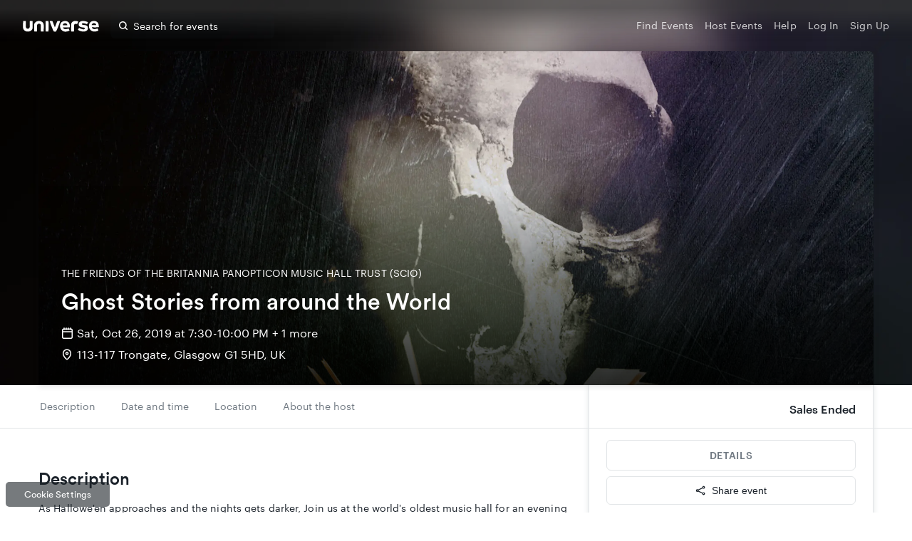

--- FILE ---
content_type: text/javascript
request_url: https://www.universe.com/fan/4.0bde7d4e26590d9fde0f.js
body_size: 62463
content:
(window.webpackJsonp=window.webpackJsonp||[]).push([[4,39],{181:function(t,n,e){var r=e(2);function o(t){return r.createElement("svg",t,[r.createElement("defs",{key:0},[r.createElement("path",{d:"M68.5066667,3.03911111 C68.1111111,3.75022222 67.7955556,4.83911111 67.7955556,6.49777778 C67.7955556,9.95822222 67.8746667,14.5946667 67.8746667,14.7528889 C67.8746667,14.9902222 67.9537778,15.1475556 68.2693333,15.2266667 C68.5066667,15.3057778 69.0515556,15.3857778 69.8426667,15.3857778 C70.712,15.3857778 71.3964444,15.3057778 71.6346667,15.2266667 C71.9502222,15.0684444 71.9324444,14.832 71.9324444,14.832 L71.9324444,6.736 C71.9324444,5.16355556 73.2764444,4.34666667 74.8586667,4.56711111 L74.9502222,4.59288889 C76.0488889,4.81244444 76.2044444,4.76 76.5297778,4.28533333 C76.8462222,3.74133333 77.4675556,2.40622222 77.7048889,1.62488889 C77.784,1.38755556 77.6435556,1.20355556 77.3093333,1.08088889 C77.072,1.00177778 76.44,0.764444444 75.5795556,0.606222222 C74.9751111,0.504888889 74.3733333,0.449777778 73.7884444,0.449777778 C71.6293333,0.449777778 69.6746667,1.18755556 68.5066667,3.03911111 Z",id:"path-1",key:0}),r.createElement("path",{d:"M0.799111111,0.597333333 C0.473777778,0.685333333 0.412444444,0.852444444 0.412444444,1.08977778 C0.412444444,1.168 0.334222222,5.62933333 0.333333333,8.99733333 L0.333333333,9.03644444 C0.333333333,10.6782222 0.649777778,11.5297778 1.04444444,12.2408889 C2.22222222,14.288 4.26844444,15.3768889 7.01955556,15.3768889 L7.09777778,15.3768889 C9.85688889,15.3768889 11.9733333,14.2791111 13.1422222,12.2408889 C13.5377778,11.5386667 13.8533333,10.6782222 13.8533333,9.03644444 C13.8533333,5.66488889 13.7742222,1.22933333 13.7742222,1.072 C13.7742222,0.834666667 13.6257778,0.658666667 13.3964444,0.597333333 C13.1688889,0.536 12.5884444,0.465777778 11.8071111,0.465777778 C10.9457778,0.465777778 10.2435556,0.527111111 10.0053333,0.606222222 C9.68977778,0.676444444 9.68977778,1.072 9.68977778,1.072 C9.76888889,3.82044444 9.68977778,8.40355556 9.68977778,8.79911111 C9.68977778,10.4497778 8.512,11.3102222 7.01955556,11.3102222 C5.52533333,11.3102222 4.34755556,10.4497778 4.33955556,8.79911111 C4.33955556,8.41244444 4.34755556,3.75911111 4.34755556,1.00977778 C4.34755556,1.00977778 4.34755556,0.737777778 3.95288889,0.606222222 C3.73333333,0.527111111 3.24177778,0.448888889 2.37155556,0.448888889 C1.65955556,0.448888889 1.12355556,0.500444444 0.799111111,0.597333333 Z",id:"path-3",key:1}),r.createElement("path",{d:"M48.2657778,1.23822222 C48.0364444,1.55466667 45.7617778,7.44711111 45.1386667,9.09688889 C45.0595556,9.17688889 44.8213333,9.17688889 44.8213333,9.09688889 C44.3475556,7.84177778 42.0017778,1.63377778 41.8435556,1.23822222 C41.5271111,0.615111111 41.3688889,0.457777778 39.7262222,0.457777778 C38.9448889,0.457777778 37.8462222,0.527111111 37.8462222,1.00177778 C37.8462222,1.47555556 39.1813333,5.00533333 40.6666667,8.85155556 C42.072,12.4604444 43.1351111,14.7528889 43.4071111,15.0684444 C43.68,15.3937778 44.4355556,15.3768889 45.1475556,15.3857778 C45.8586667,15.3857778 46.5786667,15.3937778 46.7635556,15.0773333 C47.0097778,14.6648889 48.1155556,12.4 49.5217778,8.78133333 C51.0062222,4.936 52.2631111,1.47555556 52.2631111,1.00177778 C52.2631111,0.457777778 51.1644444,0.457777778 50.3831111,0.457777778 C48.7404444,0.457777778 48.5813333,0.606222222 48.2657778,1.23822222 Z",id:"path-5",key:2}),r.createElement("path",{d:"M22.6924444,0.448888889 C20.0293333,0.448888889 17.9217778,1.51111111 16.5946667,3.63555556 C16.208,4.34666667 15.8915556,5.25155556 15.8915556,6.91111111 C15.8915556,10.3093333 15.9715556,14.7084444 15.9715556,14.8666667 C15.9715556,15.0257778 16.1555556,15.2177778 16.3573333,15.2622222 C16.5591111,15.3057778 17.2186667,15.3768889 18,15.3768889 C18.8604444,15.3768889 19.352,15.3591111 19.6426667,15.28 C19.9235556,15.192 19.9484444,14.8231111 19.9484444,14.8231111 C19.8693333,12.0568889 19.9555556,7.31466667 19.9555556,6.92 C19.9555556,5.26933333 21.216,4.24088889 22.7004444,4.24088889 C24.264,4.24088889 25.3715556,5.26044444 25.3715556,6.92 L25.3715556,14.832 C25.3715556,14.832 25.3795556,15.1128889 25.6693333,15.2266667 C25.9688889,15.3324444 26.5226667,15.368 27.3831111,15.368 C28.1644444,15.368 28.7093333,15.368 28.9475556,15.2888889 C29.2542222,15.2097778 29.3333333,15.0595556 29.3333333,14.8231111 C29.3333333,14.744 29.4124444,10.248 29.4124444,6.85777778 C29.4124444,5.208 29.096,4.35555556 28.7093333,3.64444444 C27.5324444,1.51111111 25.5031111,0.448888889 22.7626667,0.448888889 L22.6924444,0.448888889 Z",id:"path-7",key:3}),r.createElement("path",{d:"M32.4257778,0.536 C32.1182222,0.615111111 32.0391111,0.773333333 32.0391111,1.00977778 C32.0391111,1.08977778 31.96,1.95911111 31.96,7.76266667 C31.96,13.8133333 32.0391111,14.5946667 32.0391111,14.6737778 C32.0391111,14.9022222 32.1093333,15.1742222 32.4257778,15.2533333 C32.6195556,15.2977778 33.3475556,15.3768889 34.1306667,15.3768889 C34.912,15.3768889 35.4657778,15.3324444 35.7022222,15.2533333 C35.9928889,15.1297778 36.0897778,15.0168889 36.0897778,14.7786667 C36.0897778,14.6995556 36.168,13.7955556 36.168,7.75377778 C36.168,1.95022222 36.0897778,1.08088889 36.0897778,1.00177778 C36.0897778,0.764444444 36.0017778,0.570666667 35.7022222,0.527111111 C35.4746667,0.491555556 34.7626667,0.448888889 33.9893333,0.448888889 C33.208,0.448888889 32.6631111,0.448888889 32.4257778,0.536 Z",id:"path-9",key:4}),r.createElement("path",{d:"M78.4773333,5.24266667 C78.4773333,8.536 81.5084444,9.38755556 84.4168889,9.62488889 L84.6888889,9.65066667 C85.7875556,9.72977778 86.9733333,9.80088889 86.9733333,10.8977778 C86.9733333,11.7582222 86.4906667,12.2328889 85.1546667,12.2328889 C83.5822222,12.2328889 81.6933333,11.5208889 80.4364444,10.8977778 C79.8044444,10.5813333 79.4177778,10.2657778 79.2595556,10.2657778 C79.1013333,10.2657778 78.5475556,10.7395556 78.0826667,11.3626667 C77.6871111,11.9955556 77.4506667,12.6977778 77.608,12.9351111 C78.0035556,13.4097778 79.2595556,14.0328889 80.5164444,14.5066667 C81.5351111,14.9022222 83.1875556,15.368 84.9173333,15.368 C88.8444444,15.368 91.4355556,13.5671111 91.4355556,10.4942222 C91.5946667,6.72711111 87.7377778,6.10311111 84.9084444,6.02488889 C84.2755556,6.02488889 83.0195556,5.86577778 83.0195556,4.77777778 C83.0195556,3.68 83.8195556,3.60088889 84.68,3.60088889 C85.2248889,3.60088889 86.3324444,3.75911111 87.8257778,4.14577778 C88.8444444,4.46133333 89.5555556,4.77777778 89.7937778,4.85688889 C90.0302222,5.01422222 90.5048889,4.38222222 90.8915556,3.60088889 C91.2782222,2.81866667 91.3653333,2.10755556 91.1288889,2.02844444 C90.7333333,1.792 87.6675556,0.457777778 84.4515556,0.457777778 C81.6231111,0.457777778 78.4773333,1.71288889 78.4773333,5.24266667 Z",id:"path-11",key:5}),r.createElement("path",{d:"M92.8417778,7.59555556 C92.8417778,3.27555556 95.5831111,0.448888889 99.8088889,0.448888889 C103.410667,0.448888889 106.634667,2.33688889 106.634667,7.59555556 C106.634667,8.14933333 106.625778,8.29866667 106.651556,8.84266667 C106.643556,9.19377778 106.371556,9.31733333 106.028444,9.31733333 C105.237333,9.31733333 103.516444,9.39644444 101.091556,9.39644444 C99.5973333,9.39644444 97.7617778,9.31733333 97.0586667,9.31733333 C96.9537778,9.31733333 96.936,9.35288889 96.9448889,9.43111111 C97.0151111,9.90488889 97.8675556,11.9164444 100.291556,11.9164444 C101.310222,11.9164444 103.032889,11.6008889 104.200889,11.056 C104.587556,10.8977778 104.728,10.9591111 104.824889,11.056 C105.000889,11.232 105.290667,11.6791111 105.606222,12.312 C105.843556,12.856 106.002667,13.2506667 106.080889,13.4888889 C106.151111,13.8044444 106.080889,13.8835556 105.606222,14.1208889 C104.192,14.832 102.707556,15.3768889 100.045333,15.3768889 C97.3048889,15.3768889 92.8417778,12.9351111 92.8417778,7.59555556 Z M96.9093333,6.30577778 L102.839111,6.32266667 C102.900444,6.32266667 103.024,6.30577778 103.015111,6.14666667 C103.015111,4.65422222 101.618667,3.48622222 99.896,3.48622222 C98.1742222,3.48622222 96.7511111,4.65422222 96.7511111,6.14666667 C96.7511111,6.14666667 96.7511111,6.30577778 96.9093333,6.30577778 Z",id:"path-13",key:6}),r.createElement("path",{d:"M52.2542222,7.68355556 C52.2542222,3.36355556 54.9955556,0.536 59.2204444,0.536 C62.8222222,0.536 66.0471111,2.424 66.0471111,7.68355556 C66.0471111,8.23733333 66.0382222,8.38577778 66.0648889,8.93066667 C66.056,9.28177778 65.7831111,9.40533333 65.4408889,9.40533333 C64.6506667,9.40533333 62.928,9.48355556 60.5031111,9.48355556 C59.0097778,9.48355556 57.1733333,9.40533333 56.4711111,9.40533333 C56.3653333,9.40533333 56.3475556,9.44 56.3564444,9.51911111 C56.4275556,9.99288889 57.2791111,12.0044444 59.704,12.0044444 C60.7235556,12.0044444 62.4444444,11.688 63.6133333,11.144 C64,10.9857778 64.1404444,11.0471111 64.2364444,11.144 C64.4124444,11.3191111 64.7022222,11.7671111 65.0195556,12.4 C65.256,12.944 65.4142222,13.3386667 65.4933333,13.576 C65.5635556,13.8924444 65.4933333,13.9706667 65.0195556,14.2088889 C63.6044444,14.92 62.12,15.464 59.4577778,15.464 C56.7164444,15.464 52.2542222,13.0231111 52.2542222,7.68355556 Z M56.3217778,6.39377778 L62.2515556,6.41066667 C62.3128889,6.41066667 62.4355556,6.39377778 62.4355556,6.24355556 C62.4355556,4.75111111 61.0302222,3.57422222 59.3084444,3.57422222 C57.5866667,3.57422222 56.1635556,4.74222222 56.1635556,6.23466667 C56.1635556,6.23466667 56.1635556,6.39377778 56.3217778,6.39377778 Z",id:"path-15",key:7})]),r.createElement("g",{id:"Symbols",stroke:"none",strokeWidth:"1",fill:"none",fillRule:"evenodd",key:1},r.createElement("g",{id:"Base>=1200/Logged-Out",transform:"translate(-134.000000, -27.000000)"},r.createElement("g",{id:"logo"},r.createElement("g",{transform:"translate(134.000000, 27.000000)"},r.createElement("g",null,[r.createElement("mask",{id:"mask-2",fill:"white",key:0},r.createElement("use",{xlinkHref:"#path-1"})),r.createElement("use",{id:"Clip-3",fill:"#FFFFFF",xlinkHref:"#path-1",key:1}),r.createElement("mask",{id:"mask-4",fill:"white",key:2},r.createElement("use",{xlinkHref:"#path-3"})),r.createElement("use",{id:"Clip-6",fill:"#FFFFFF",xlinkHref:"#path-3",key:3}),r.createElement("mask",{id:"mask-6",fill:"white",key:4},r.createElement("use",{xlinkHref:"#path-5"})),r.createElement("use",{id:"Clip-9",fill:"#FFFFFF",xlinkHref:"#path-5",key:5}),r.createElement("mask",{id:"mask-8",fill:"white",key:6},r.createElement("use",{xlinkHref:"#path-7"})),r.createElement("use",{id:"Clip-12",fill:"#FFFFFF",xlinkHref:"#path-7",key:7}),r.createElement("mask",{id:"mask-10",fill:"white",key:8},r.createElement("use",{xlinkHref:"#path-9"})),r.createElement("use",{id:"Clip-15",fill:"#FFFFFF",xlinkHref:"#path-9",key:9}),r.createElement("mask",{id:"mask-12",fill:"white",key:10},r.createElement("use",{xlinkHref:"#path-11"})),r.createElement("use",{id:"Clip-18",fill:"#FFFFFF",xlinkHref:"#path-11",key:11}),r.createElement("mask",{id:"mask-14",fill:"white",key:12},r.createElement("use",{xlinkHref:"#path-13"})),r.createElement("use",{id:"Clip-21",fill:"#FFFFFF",xlinkHref:"#path-13",key:13}),r.createElement("mask",{id:"mask-16",fill:"white",key:14},r.createElement("use",{xlinkHref:"#path-15"})),r.createElement("use",{id:"Clip-24",fill:"#FFFFFF",xlinkHref:"#path-15",key:15})])))))])}o.displayName="Universe",o.defaultProps={width:"107px",height:"16px",viewBox:"0 0 107 16",version:"1.1"},t.exports=o,o.default=o},204:function(t,n,e){var r=e(742)("jsonp");t.exports=function(t,n,e){"function"==typeof n&&(e=n,n={});n||(n={});var u,a,c=n.prefix||"__jp",l=n.name||c+o++,f=n.param||"callback",s=null!=n.timeout?n.timeout:6e4,p=encodeURIComponent,h=document.getElementsByTagName("script")[0]||document.head;s&&(a=setTimeout(function(){d(),e&&e(new Error("Timeout"))},s));function d(){u.parentNode&&u.parentNode.removeChild(u),window[l]=i,a&&clearTimeout(a)}return window[l]=function(t){r("jsonp got",t),d(),e&&e(null,t)},t=(t+=(~t.indexOf("?")?"&":"?")+f+"="+p(l)).replace("?&","?"),r('jsonp req "%s"',t),(u=document.createElement("script")).src=t,h.parentNode.insertBefore(u,h),function(){window[l]&&d()}};var o=0;function i(){}},210:function(t,n,e){var r=e(2);function o(t){return r.createElement("svg",t,r.createElement("g",{fill:"none",fillRule:"evenodd"},[r.createElement("g",{fill:"#1B212A",key:0},[r.createElement("path",{d:"M299.115 28.55h-.05c-1.14 1.44-2.28 2.25-4.11 2.25-2.3 0-3.93-1.29-3.93-3.64 0-4.21 4.7-4.53 7.82-4.53h1.16c.1-.35.1-.72.1-1.09 0-1.29-1.39-1.66-2.55-1.66-1.46 0-2.87.37-4.18.99l.47-2.65c1.41-.49 2.85-.77 4.33-.77 2.55 0 4.95.94 4.95 3.94 0 1.71-1.26 6.71-1.56 9.11h-2.8l.35-1.95zm-3.24-.17c2.48 0 3.24-1.71 3.76-3.76h-1.16c-1.61 0-4.28.27-4.28 2.43 0 .88.84 1.33 1.68 1.33zm-83.27-8.21h2.4l-.94 4.31c-.22 1.01-.42 1.98-.42 2.97 0 2.45 1.58 3.34 3.84 3.34.57 0 1.21-.17 1.78-.3l.57-2.58c-.42.17-1.01.3-1.61.3-.74 0-1.26-.47-1.26-1.24 0-.49.07-.94.15-1.24l1.21-5.57h2.97l.52-2.43h-2.97l.82-3.79-3.56 1.16-.57 2.62h-2.4l-.53 2.45zm10.57-2.42h3.32l-2.72 12.75h-3.32l2.72-12.75zm1.22-5.5h3.32l-.69 3.17h-3.32l.69-3.17zm12.94 5.69c-.89-.27-2.08-.49-3.32-.49-4.58 0-7.53 3.39-7.53 7.85 0 3.29 2.13 5.49 5.42 5.49 1.09 0 2.18-.1 3.19-.59l.37-2.62c-.87.42-1.88.64-2.7.64-2.28 0-2.82-1.66-2.82-3.32 0-2.4 1.48-4.88 4.13-4.88.92 0 1.78.22 2.43.64l.83-2.72zm-1.12 12.56h3.24l1.44-6.76h.05l3.29 6.76h3.74l-3.84-6.93 6.11-5.82h-4.31l-4.63 4.63h-.05l2.2-10.45h-3.32l-3.92 18.57zm25.47-10.33h2.4l-.94 4.31c-.22 1.01-.42 1.98-.42 2.97 0 2.45 1.58 3.34 3.84 3.34.57 0 1.21-.17 1.78-.3l.57-2.58c-.42.17-1.01.3-1.61.3-.74 0-1.26-.47-1.26-1.24 0-.49.07-.94.15-1.24l1.21-5.57h2.97l.52-2.43h-2.97l.82-3.79-3.57 1.16-.57 2.62h-2.4l-.52 2.45zm-.59 2.13c0-3.24-2.08-4.85-5.22-4.85-4.18 0-7.25 3.81-7.25 7.77 0 3.79 2.48 5.57 6.14 5.57 1.36 0 2.77-.32 4.06-.72l.42-2.63c-1.24.57-2.55.92-3.91.92-2.12 0-3.36-.75-3.52-2.76-.01-.12-.02-.23-.02-.35v-.07-.04c.02-.87.21-1.73.54-2.53.64-1.62 1.54-2.74 3.49-2.74 1.39 0 2.1.77 2.1 2.13 0 .3-.03.57-.07.87h-4.54c-.29 1-.35 1.67-.35 2.28h7.81c.2-.94.32-1.88.32-2.85zm8.9 8.2h3.32l1.31-6.07c.42-1.71 1.04-4.41 3.29-4.41.84 0 1.56.59 1.56 1.53 0 .77-.25 1.96-.42 2.72l-1.34 6.21h3.32l1.31-6.07c.42-1.73.99-4.41 3.29-4.41.84 0 1.56.59 1.56 1.53 0 .77-.25 1.96-.42 2.72l-1.34 6.21h3.32l1.34-6.09c.27-1.04.57-2.33.57-3.47 0-1.93-1.63-3.49-3.54-3.49-1.78 0-3.64.77-4.48 2.42h-.05c-.17-1.53-1.73-2.42-3.24-2.42-1.56 0-3.02.69-3.91 2h-.05l.3-1.71h-3.09c-.08.4-.17.92-.27 1.41l-2.34 11.39zm43.7-12.66c-.65-.17-1.89-.39-3.1-.39-2.62 0-5.52 1.06-5.52 4.06 0 3.19 4.31 3.39 4.31 5.45 0 1.04-1.16 1.41-2.28 1.41-1.29 0-2.23-.47-3.17-.99l-.72 2.65c1.21.57 2.55.77 3.89.77 2.85 0 5.74-.99 5.74-4.31 0-3.12-4.31-3.71-4.31-5.32 0-1.01 1.24-1.29 2.23-1.29.94 0 1.86.27 2.21.47l.72-2.51zm.89 2.33h2.4l-.94 4.31c-.22 1.01-.42 1.98-.42 2.97 0 2.45 1.58 3.34 3.84 3.34.57 0 1.21-.17 1.78-.3l.57-2.58c-.42.17-1.01.3-1.61.3-.74 0-1.26-.47-1.26-1.24 0-.49.07-.94.15-1.24l1.21-5.57h2.97l.52-2.43h-2.97l.82-3.79-3.56 1.16-.57 2.62h-2.4l-.53 2.45zm20.73 10.33h3.32l1.19-5.72c.42-2.05 1.56-4.16 3.91-4.16.42 0 .89.07 1.26.2l.69-3.24c-.4-.1-.84-.12-1.26-.12-1.53 0-3.17 1.31-3.76 2.7h-.05l.45-2.4h-3.17c-.1.6-.2 1.16-.3 1.71l-2.28 11.03zm-.03-8.2c0-3.24-2.08-4.85-5.22-4.85-4.18 0-7.25 3.81-7.25 7.77 0 3.79 2.47 5.57 6.14 5.57 1.36 0 2.77-.32 4.06-.72l.42-2.63c-1.24.57-2.55.92-3.91.92-2.12 0-3.36-.75-3.52-2.76-.01-.12-.02-.23-.02-.35V25.14c.01-.87.21-1.73.54-2.53.64-1.62 1.54-2.74 3.49-2.74 1.39 0 2.1.77 2.1 2.13 0 .3-.02.57-.07.87h-4.54c-.29 1-.35 1.67-.35 2.28h7.81c.2-.94.32-1.88.32-2.85zm15.09-5.31a2.87 2.87 0 0 1 2.87 2.87c0 1.58-1.29 2.86-2.87 2.86s-2.87-1.28-2.87-2.86a2.87 2.87 0 0 1 2.87-2.87zm.01 5.3c1.32 0 2.31-1.06 2.31-2.44 0-1.37-.99-2.44-2.31-2.44-1.33 0-2.33 1.06-2.33 2.44s1 2.44 2.33 2.44zm-1.1-4.12h1.29c.77 0 1.15.31 1.15.95 0 .54-.34.93-.87.93l.96 1.48h-.58l-.94-1.48h-.46v1.48h-.55v-3.36zm.54 1.44h.65c.42 0 .69-.09.69-.52 0-.38-.34-.49-.69-.49h-.65v1.01zM199.225 29.44c2.95 0 4.3-2.65 4.64-5.32-.52 0-1.02-.05-1.55-.05-2.12 0-5.57.32-5.57 3.12.01 1.45 1.21 2.25 2.48 2.25zm5.64-1.97c-.25.97-.42 2.15-.47 3.02h-1.57c.07-.67.12-1.32.25-1.87h-.05c-1.07 1.6-2.47 2.17-4.34 2.17-1.97 0-3.65-1.47-3.65-3.57 0-3.72 4.2-4.49 7.32-4.49.65 0 1.22.05 1.72.1.05-.37.08-.75.08-1.27 0-1.75-.97-2.75-2.72-2.75-1.47 0-2.92.68-3.77 1.1l.17-1.6c.9-.37 2.35-.85 3.84-.85 2.75 0 4.2 1.5 4.2 4.15 0 .5-.1 1.42-.32 2.42l-.69 3.44zM369.195 19.37c-.48-.25-1.95-.58-2.95-.58-3.63 0-5.58 2.65-5.58 6.05 0 2.63 1.75 4.6 4.13 4.6.95 0 1.9-.33 2.7-.6l-.2 1.58c-.6.2-1.6.37-2.9.37-3.68 0-5.45-3.08-5.45-5.83 0-4.5 2.55-7.53 7.48-7.53 1.05 0 2.58.25 3.23.5l-.46 1.44z",key:0}),r.createElement("path",{d:"M373.965 29.45c3.3 0 5.15-3.5 5.15-6.5 0-2.4-1.08-4.15-3.55-4.15-3.53 0-5.18 3.45-5.18 6.7 0 2.2 1.36 3.95 3.58 3.95m1.8-12.01c3.25 0 5.08 2.18 5.08 5.48 0 4.25-2.68 7.88-7.08 7.88-3.15 0-5.1-2.38-5.1-5.55 0-4.28 2.78-7.81 7.1-7.81M383.405 19.89c.15-.63.27-1.48.32-2.15h1.58c-.08.8-.17 1.48-.27 1.92h.05c1.2-1.6 2.2-2.23 3.95-2.23 1.8 0 3.13 1 3.2 2.85h.05c.83-1.78 2.3-2.85 4.33-2.85 2.2 0 3.6 1.43 3.6 3.75 0 .5-.17 1.48-.38 2.4l-1.45 6.91h-1.65l1.43-6.76c.17-.78.33-1.52.33-2.48 0-1.4-.6-2.48-2.13-2.48-2.6 0-3.93 2.93-4.4 5.23l-1.32 6.48h-1.65l1.43-6.76c.18-.78.33-1.52.33-2.48 0-1.4-.6-2.48-2.13-2.48-2.6 0-3.93 2.93-4.4 5.23l-1.33 6.48h-1.65l2.16-10.58zM406.825 29.45c3.28 0 4.75-3.9 4.75-6.85 0-2.1-.9-3.8-3.1-3.8-3.03 0-4.85 3.9-4.85 6.6 0 2 .97 4.05 3.2 4.05zm-3.93-8.73c.2-.95.4-2.03.5-2.98h1.58c-.05.78-.17 1.43-.27 1.9h.05c.85-1.35 2.45-2.2 4.18-2.2 2.9 0 4.38 2.3 4.38 5.15 0 3.95-2.18 8.2-6.48 8.2-1.8 0-3.28-1.02-3.8-2.78h-.05l-1.55 7.73h-1.65l3.11-15.02zM417.815 29.45c2.95 0 4.3-2.65 4.65-5.33-.52 0-1.03-.05-1.55-.05-2.13 0-5.58.32-5.58 3.13.01 1.45 1.21 2.25 2.48 2.25zm5.66-1.98a16.2 16.2 0 0 0-.47 3.03h-1.58c.07-.68.12-1.33.25-1.88h-.05c-1.08 1.6-2.48 2.18-4.35 2.18-1.98 0-3.65-1.48-3.65-3.58 0-3.73 4.2-4.5 7.33-4.5.65 0 1.23.05 1.73.1.05-.37.08-.75.08-1.27 0-1.75-.97-2.75-2.73-2.75-1.48 0-2.93.68-3.78 1.1l.17-1.6c.9-.38 2.35-.85 3.85-.85 2.75 0 4.2 1.5 4.2 4.15 0 .5-.1 1.43-.33 2.43l-.67 3.44zM427.455 19.77c.15-.85.25-1.4.3-2.03h1.57c-.07.8-.15 1.48-.27 1.92h.05c.87-1.35 2.48-2.22 4.05-2.22 2.3 0 4 1.3 4 3.7 0 .88-.2 1.83-.38 2.63l-1.43 6.73h-1.65l1.45-7.03c.18-.83.28-1.38.28-2.23 0-1.5-.85-2.45-2.45-2.45-2.75 0-4.23 2.73-4.83 5.65l-1.25 6.05h-1.65l2.21-10.72zM440.415 33.5c-.78 1.45-1.7 2.4-3.43 2.4-.55 0-1.05-.08-1.52-.35l.37-1.35c.28.28.65.35 1.03.35 1.1 0 1.95-1 2.43-2l1.07-2.02-1.8-12.78h1.65l1.3 10.98h.05l5.98-10.98h1.7l-8.83 15.75z",key:1})]),r.createElement("g",{fill:"#3A66E5",key:1},[r.createElement("path",{d:"M103.6 14.47c-.6 1.07-1.07 2.72-1.07 5.22 0 5.22.12 12.22.12 12.45 0 .36.12.6.6.71.36.12 1.18.24 2.37.24 1.31 0 2.34-.12 2.7-.24.48-.24.45-.6.45-.6v-12.2c0-2.37 2.03-3.6 4.41-3.27l.14.04c1.66.33 1.89.25 2.38-.46.48-.82 1.41-2.84 1.77-4.01.12-.36-.09-.64-.6-.82-.36-.12-1.31-.48-2.61-.72-.91-.15-1.82-.24-2.7-.24-3.24 0-6.19 1.11-7.96 3.9zM1.45 10.79c-.49.13-.58.38-.58.74 0 .12-.12 6.85-.12 11.93v.06c0 2.48.48 3.76 1.07 4.83 1.78 3.09 4.86 4.73 9.01 4.73h.12c4.16 0 7.36-1.66 9.12-4.73.6-1.06 1.07-2.36 1.07-4.83 0-5.09-.12-11.78-.12-12.02 0-.36-.22-.62-.57-.72-.34-.09-1.22-.2-2.4-.2-1.3 0-2.36.09-2.72.21-.48.11-.48.7-.48.7.12 4.15 0 11.06 0 11.66 0 2.49-1.78 3.79-4.03 3.79s-4.03-1.3-4.04-3.79c0-.58.01-7.6.01-11.75 0 0 0-.41-.6-.61-.33-.12-1.07-.24-2.39-.24-1.05.02-1.86.09-2.35.24zM73.07 11.76c-.35.48-3.78 9.37-4.72 11.86-.12.12-.48.12-.48 0-.71-1.89-4.25-11.26-4.49-11.86-.48-.94-.72-1.18-3.19-1.18-1.18 0-2.84.1-2.84.82 0 .71 2.01 6.04 4.26 11.84 2.12 5.44 3.72 8.9 4.13 9.38.41.49 1.55.47 2.63.48 1.07 0 2.16.01 2.44-.47.37-.62 2.04-4.04 4.16-9.5 2.24-5.8 4.14-11.02 4.14-11.74 0-.82-1.66-.82-2.84-.82-2.49.01-2.73.23-3.2 1.19zM34.48 10.57c-4.02 0-7.2 1.6-9.2 4.81-.58 1.07-1.06 2.44-1.06 4.94 0 5.13.12 11.76.12 12 0 .24.28.53.58.6.3.07 1.3.17 2.48.17 1.3 0 2.04-.03 2.48-.15.42-.13.46-.69.46-.69-.12-4.17.01-11.33.01-11.92 0-2.49 1.9-4.04 4.14-4.04 2.36 0 4.03 1.54 4.03 4.04v11.94s.01.42.45.6c.45.16 1.29.21 2.59.21 1.18 0 2 0 2.36-.12.46-.12.58-.35.58-.7 0-.12.12-6.9.12-12.02 0-2.49-.48-3.78-1.06-4.85-1.78-3.22-4.84-4.82-8.97-4.82h-.11zM49.17 10.7c-.46.12-.58.36-.58.71 0 .12-.12 1.43-.12 10.19 0 9.13.12 10.31.12 10.43 0 .34.11.76.58.87.29.07 1.39.19 2.57.19s2.01-.07 2.37-.19c.44-.19.58-.36.58-.72 0-.12.12-1.48.12-10.6 0-8.76-.12-10.07-.12-10.19 0-.36-.13-.65-.58-.72-.34-.05-1.42-.12-2.58-.12-1.18.02-2 .02-2.36.15zM118.65 17.8c0 4.97 4.57 6.25 8.96 6.61l.41.04c1.66.12 3.45.23 3.45 1.88 0 1.3-.73 2.01-2.74 2.01-2.37 0-5.22-1.07-7.12-2.01-.95-.48-1.54-.95-1.78-.95s-1.07.71-1.78 1.65c-.6.95-.95 2.01-.72 2.37.6.72 2.49 1.66 4.39 2.37 1.54.6 4.03 1.3 6.64 1.3 5.92 0 9.83-2.72 9.83-7.35.24-5.68-5.58-6.62-9.85-6.74-.95 0-2.85-.24-2.85-1.88 0-1.66 1.21-1.78 2.51-1.78.82 0 2.49.24 4.75.82 1.54.48 2.61.95 2.97 1.07.36.24 1.07-.72 1.66-1.89.58-1.18.71-2.25.36-2.37-.6-.36-5.22-2.37-10.07-2.37-4.28 0-9.02 1.89-9.02 7.22z",key:0}),r.createElement("path",{d:"M140.32 21.35c0-6.52 4.14-10.78 10.51-10.78 5.43 0 10.3 2.85 10.3 10.78 0 .84-.01 1.06.03 1.88-.01.53-.42.72-.94.72-1.19 0-3.79.12-7.45.12-2.25 0-5.02-.12-6.08-.12-.16 0-.19.05-.17.17.11.71 1.39 3.75 5.05 3.75 1.54 0 4.14-.48 5.9-1.3.58-.24.8-.15.94 0 .27.27.7.94 1.18 1.89.36.82.6 1.42.72 1.78.11.48 0 .6-.72.95-2.13 1.07-4.37 1.89-8.39 1.89-4.15.01-10.88-3.68-10.88-11.73zm6.14-1.95l8.95.03c.09 0 .28-.03.27-.27 0-2.25-2.11-4.01-4.71-4.01s-4.74 1.76-4.74 4.01c-.01 0-.01.24.23.24zM79.08 21.48c0-6.52 4.14-10.78 10.51-10.78 5.43 0 10.3 2.85 10.3 10.78 0 .84-.01 1.06.03 1.88-.01.53-.43.72-.94.72-1.19 0-3.79.12-7.45.12-2.25 0-5.02-.12-6.08-.12-.16 0-.19.05-.17.17.11.71 1.39 3.75 5.05 3.75 1.54 0 4.13-.48 5.9-1.3.58-.24.8-.15.94 0 .27.26.7.94 1.18 1.89.36.82.6 1.42.71 1.77.11.48 0 .6-.71.95-2.13 1.07-4.37 1.89-8.39 1.89-4.14.02-10.88-3.66-10.88-11.72zm6.14-1.94l8.95.03c.09 0 .28-.03.28-.25 0-2.25-2.12-4.03-4.72-4.03-2.6 0-4.74 1.76-4.74 4.01-.01 0-.01.24.23.24z",fillRule:"nonzero",key:1})]),r.createElement("path",{fill:"#1B212A",d:"M175.88 41.674L184.735.425l.978.21-8.855 41.25z",key:2})]))}o.displayName="CobrandDefault",o.defaultProps={width:"207",height:"16",viewBox:"0 0 450 36"},t.exports=o,o.default=o},220:function(t,n,e){var r=e(2);function o(t){return r.createElement("svg",t,r.createElement("g",{id:"Page-1",stroke:"none",strokeWidth:"1",fill:"none",fillRule:"evenodd"},r.createElement("g",{id:"Footer-Open-Large-Desktop->=1200",transform:"translate(-1225.000000, -335.000000)",fill:"#6F7881"},r.createElement("path",{d:"M1240.30498,338.74625 C1240.30498,343.186579 1236.78873,348.304971 1230.3591,348.304971 C1228.38382,348.304971 1226.54744,347.748817 1225,346.794903 C1225.27411,346.826047 1225.55193,346.842064 1225.83345,346.842064 C1227.47258,346.842064 1228.97928,346.304598 1230.17482,345.404964 C1228.64589,345.377379 1227.35404,344.407447 1226.90953,343.072679 C1227.12253,343.110942 1227.342,343.131409 1227.56704,343.131409 C1227.88653,343.131409 1228.19583,343.091366 1228.48846,343.014839 C1226.88916,342.705173 1225.68436,341.348158 1225.68436,339.719741 L1225.68436,339.677918 C1226.15572,339.929744 1226.69561,340.081018 1227.26792,340.098815 C1226.32982,339.4955 1225.71214,338.468618 1225.71214,337.30203 C1225.71214,336.687147 1225.88439,336.109637 1226.18628,335.613104 C1227.90968,337.646401 1230.4869,338.982949 1233.39195,339.123544 C1233.33268,338.877057 1233.30212,338.621671 1233.30212,338.357387 C1233.30212,336.502949 1234.86623,335 1236.79707,335 C1237.80277,335 1238.71123,335.406659 1239.34928,336.059806 C1240.14477,335.908532 1240.89302,335.629121 1241.56905,335.244708 C1241.3079,336.028661 1240.75319,336.687147 1240.03179,337.102705 C1240.7393,337.020839 1241.41162,336.84198 1242.03949,336.574137 C1241.5709,337.24864 1240.97822,337.839497 1240.29479,338.312005 C1240.3022,338.45616 1240.30498,338.602095 1240.30498,338.74625 Z",id:"twitter"}))))}o.displayName="Twitter",o.defaultProps={width:"17px",height:"14px",viewBox:"0 0 17 14",version:"1.1"},t.exports=o,o.default=o},221:function(t,n,e){var r=e(2);function o(t){return r.createElement("svg",t,r.createElement("g",{id:"Page-1",stroke:"none",strokeWidth:"1",fill:"none",fillRule:"evenodd"},r.createElement("g",{id:"Footer-Open-Large-Desktop->=1200",transform:"translate(-1291.000000, -333.000000)",fill:"#6F7881"},r.createElement("path",{d:"M1292.87353,341.677461 L1291,341.677461 L1291,339.061171 L1292.87353,339.061171 L1292.87353,336.894181 C1292.87353,334.606678 1294.00882,333 1296.40103,333 L1298.09,333.002 L1298.09,335.755805 L1296.96867,335.755805 C1296.03767,335.755805 1295.68361,336.544392 1295.68361,337.275723 L1295.68361,339.062171 L1298.08911,339.062171 L1297.55692,341.677461 L1295.68361,341.677461 L1295.68361,349.07678 L1292.87353,349.07678 L1292.87353,341.677461 Z",id:"facebook"}))))}o.displayName="Facebook",o.defaultProps={width:"8px",height:"17px",viewBox:"0 0 8 17",version:"1.1"},t.exports=o,o.default=o},296:function(t,n,e){var r=e(2);function o(t){return r.createElement("svg",t,r.createElement("g",{id:"Page-1",stroke:"none",strokeWidth:"1",fill:"none",fillRule:"evenodd"},r.createElement("g",{id:"Frontify-Global-Header---Logged-In",transform:"translate(-802.000000, -3130.000000)"},r.createElement("g",{id:"Base",transform:"translate(74.000000, 3108.000000)"},r.createElement("g",{id:"Hamburger-Menu"},r.createElement("g",{transform:"translate(724.000000, 14.000000)"},r.createElement("g",null,r.createElement("g",{id:"Group",transform:"translate(4.000000, 8.000000)",fill:"#FFFFFF"},[r.createElement("path",{d:"M0,1.5 C0,0.671572875 0.593261719,0 1.33313818,0 L22.6668618,0 C23.4031337,0 24,0.665797234 24,1.5 C24,2.32842712 23.4067383,3 22.6668618,3 L1.33313818,3 C0.596866296,3 0,2.33420277 0,1.5 Z",id:"Path-Copy-5",key:0}),r.createElement("path",{d:"M0,8.5 C0,7.67157288 0.593261719,7 1.33313818,7 L22.6668618,7 C23.4031337,7 24,7.66579723 24,8.5 C24,9.32842712 23.4067383,10 22.6668618,10 L1.33313818,10 C0.596866296,10 0,9.33420277 0,8.5 Z",id:"Path-Copy-6",key:1}),r.createElement("path",{d:"M0,15.5 C0,14.6715729 0.593261719,14 1.33313818,14 L22.6668618,14 C23.4031337,14 24,14.6657972 24,15.5 C24,16.3284271 23.4067383,17 22.6668618,17 L1.33313818,17 C0.596866296,17 0,16.3342028 0,15.5 Z",id:"Path-Copy-7",key:2})]))))))))}o.displayName="Hamburger",o.defaultProps={width:"24px",height:"17px",viewBox:"0 0 24 17",version:"1.1"},t.exports=o,o.default=o},297:function(t,n,e){var r=e(2);function o(t){return r.createElement("svg",t,r.createElement("g",{id:"Symbols",stroke:"none",strokeWidth:"1",fill:"none",fillRule:"evenodd"},r.createElement("g",{id:"Base->=1200/Logged-In",transform:"translate(-270.000000, -29.000000)",fill:"#FFFFFF"},r.createElement("g",{id:"Input-Fields"},r.createElement("g",{transform:"translate(257.000000, 18.000000)"},r.createElement("g",{id:"Input-Field---Search"},r.createElement("g",{id:"Search-Icon",transform:"translate(12.000000, 10.000000)"},r.createElement("g",{id:"Search"},r.createElement("path",{d:"M14.2614763,13.3186673 C14.5206744,13.5778654 14.5215562,13.9972269 14.2593915,14.2593915 C13.999042,14.5197411 13.5782888,14.5210979 13.3186673,14.2614763 L9.69941517,10.6422242 C8.85821592,11.2849095 7.80702338,11.6666667 6.66666667,11.6666667 C3.90524292,11.6666667 1.66666667,9.42809042 1.66666667,6.66666667 C1.66666667,3.90524292 3.90524292,1.66666667 6.66666667,1.66666667 C9.42809042,1.66666667 11.6666667,3.90524292 11.6666667,6.66666667 C11.6666667,7.80702338 11.2849095,8.85821592 10.6422242,9.69941517 L14.2614763,13.3186673 Z M6.66666667,10.3333333 C8.69171075,10.3333333 10.3333333,8.69171075 10.3333333,6.66666667 C10.3333333,4.64162258 8.69171075,3 6.66666667,3 C4.64162258,3 3,4.64162258 3,6.66666667 C3,8.69171075 4.64162258,10.3333333 6.66666667,10.3333333 Z",id:"Combined-Shape"})))))))))}o.displayName="Search",o.defaultProps={width:"14px",height:"14px",viewBox:"0 0 14 14",version:"1.1"},t.exports=o,o.default=o},322:function(t,n,e){var r=e(2);function o(t){return r.createElement("svg",t,r.createElement("path",{d:"M.27 10.46a.89.89 0 0 0 0 1.28c.36.35.94.35 1.3 0l5.16-5.1a.89.89 0 0 0 0-1.28L1.57.26a.93.93 0 0 0-1.3 0 .89.89 0 0 0 0 1.28L4.5 6 .27 10.46z",fill:"#A9B0B7",fillRule:"evenodd"}))}o.displayName="Chevron",o.defaultProps={viewBox:"0 0 7 12"},t.exports=o,o.default=o},326:function(t,n,e){var r=e(727),o=e(735)(function(t,n,e){return n=n.toLowerCase(),t+(e?r(n):n)});t.exports=o},327:function(t,n,e){t.exports=function(){"use strict";var t=Object.freeze||function(t){return t},n=t(["a","abbr","acronym","address","area","article","aside","audio","b","bdi","bdo","big","blink","blockquote","body","br","button","canvas","caption","center","cite","code","col","colgroup","content","data","datalist","dd","decorator","del","details","dfn","dir","div","dl","dt","element","em","fieldset","figcaption","figure","font","footer","form","h1","h2","h3","h4","h5","h6","head","header","hgroup","hr","html","i","img","input","ins","kbd","label","legend","li","main","map","mark","marquee","menu","menuitem","meter","nav","nobr","ol","optgroup","option","output","p","pre","progress","q","rp","rt","ruby","s","samp","section","select","shadow","small","source","spacer","span","strike","strong","style","sub","summary","sup","table","tbody","td","template","textarea","tfoot","th","thead","time","tr","track","tt","u","ul","var","video","wbr"]),e=t(["svg","a","altglyph","altglyphdef","altglyphitem","animatecolor","animatemotion","animatetransform","audio","canvas","circle","clippath","defs","desc","ellipse","filter","font","g","glyph","glyphref","hkern","image","line","lineargradient","marker","mask","metadata","mpath","path","pattern","polygon","polyline","radialgradient","rect","stop","style","switch","symbol","text","textpath","title","tref","tspan","video","view","vkern"]),r=t(["feBlend","feColorMatrix","feComponentTransfer","feComposite","feConvolveMatrix","feDiffuseLighting","feDisplacementMap","feDistantLight","feFlood","feFuncA","feFuncB","feFuncG","feFuncR","feGaussianBlur","feMerge","feMergeNode","feMorphology","feOffset","fePointLight","feSpecularLighting","feSpotLight","feTile","feTurbulence"]),o=t(["math","menclose","merror","mfenced","mfrac","mglyph","mi","mlabeledtr","mmultiscripts","mn","mo","mover","mpadded","mphantom","mroot","mrow","ms","mspace","msqrt","mstyle","msub","msup","msubsup","mtable","mtd","mtext","mtr","munder","munderover"]),i=t(["#text"]),u=Object.freeze||function(t){return t},a=u(["accept","action","align","alt","autocomplete","background","bgcolor","border","cellpadding","cellspacing","checked","cite","class","clear","color","cols","colspan","controls","coords","crossorigin","datetime","default","dir","disabled","download","enctype","face","for","headers","height","hidden","high","href","hreflang","id","integrity","ismap","label","lang","list","loop","low","max","maxlength","media","method","min","minlength","multiple","name","noshade","novalidate","nowrap","open","optimum","pattern","placeholder","poster","preload","pubdate","radiogroup","readonly","rel","required","rev","reversed","role","rows","rowspan","spellcheck","scope","selected","shape","size","sizes","span","srclang","start","src","srcset","step","style","summary","tabindex","title","type","usemap","valign","value","width","xmlns"]),c=u(["accent-height","accumulate","additive","alignment-baseline","ascent","attributename","attributetype","azimuth","basefrequency","baseline-shift","begin","bias","by","class","clip","clip-path","clip-rule","color","color-interpolation","color-interpolation-filters","color-profile","color-rendering","cx","cy","d","dx","dy","diffuseconstant","direction","display","divisor","dur","edgemode","elevation","end","fill","fill-opacity","fill-rule","filter","filterunits","flood-color","flood-opacity","font-family","font-size","font-size-adjust","font-stretch","font-style","font-variant","font-weight","fx","fy","g1","g2","glyph-name","glyphref","gradientunits","gradienttransform","height","href","id","image-rendering","in","in2","k","k1","k2","k3","k4","kerning","keypoints","keysplines","keytimes","lang","lengthadjust","letter-spacing","kernelmatrix","kernelunitlength","lighting-color","local","marker-end","marker-mid","marker-start","markerheight","markerunits","markerwidth","maskcontentunits","maskunits","max","mask","media","method","mode","min","name","numoctaves","offset","operator","opacity","order","orient","orientation","origin","overflow","paint-order","path","pathlength","patterncontentunits","patterntransform","patternunits","points","preservealpha","preserveaspectratio","primitiveunits","r","rx","ry","radius","refx","refy","repeatcount","repeatdur","restart","result","rotate","scale","seed","shape-rendering","specularconstant","specularexponent","spreadmethod","stddeviation","stitchtiles","stop-color","stop-opacity","stroke-dasharray","stroke-dashoffset","stroke-linecap","stroke-linejoin","stroke-miterlimit","stroke-opacity","stroke","stroke-width","style","surfacescale","tabindex","targetx","targety","transform","text-anchor","text-decoration","text-rendering","textlength","type","u1","u2","unicode","values","viewbox","visibility","version","vert-adv-y","vert-origin-x","vert-origin-y","width","word-spacing","wrap","writing-mode","xchannelselector","ychannelselector","x","x1","x2","xmlns","y","y1","y2","z","zoomandpan"]),l=u(["accent","accentunder","align","bevelled","close","columnsalign","columnlines","columnspan","denomalign","depth","dir","display","displaystyle","fence","frame","height","href","id","largeop","length","linethickness","lspace","lquote","mathbackground","mathcolor","mathsize","mathvariant","maxsize","minsize","movablelimits","notation","numalign","open","rowalign","rowlines","rowspacing","rowspan","rspace","rquote","scriptlevel","scriptminsize","scriptsizemultiplier","selection","separator","separators","stretchy","subscriptshift","supscriptshift","symmetric","voffset","width","xmlns"]),f=u(["xlink:href","xml:id","xlink:title","xml:space","xmlns:xlink"]),s=Object.hasOwnProperty,p=Object.setPrototypeOf,h=("undefined"!=typeof Reflect&&Reflect).apply;function d(t,n){p&&p(t,null);for(var e=n.length;e--;){var r=n[e];if("string"==typeof r){var o=r.toLowerCase();o!==r&&(Object.isFrozen(n)||(n[e]=o),r=o)}t[r]=!0}return t}function v(t){var n={},e=void 0;for(e in t)h(s,t,[e])&&(n[e]=t[e]);return n}h||(h=function(t,n,e){return t.apply(n,e)});var g=Object.seal||function(t){return t},m=g(/\{\{[\s\S]*|[\s\S]*\}\}/gm),y=g(/<%[\s\S]*|[\s\S]*%>/gm),_=g(/^data-[\-\w.\u00B7-\uFFFF]/),w=g(/^aria-[\-\w]+$/),b=g(/^(?:(?:(?:f|ht)tps?|mailto|tel|callto|cid|xmpp):|[^a-z]|[a-z+.\-]+(?:[^a-z+.\-:]|$))/i),C=g(/^(?:\w+script|data):/i),x=g(/[\u0000-\u0020\u00A0\u1680\u180E\u2000-\u2029\u205f\u3000]/g),k="function"==typeof Symbol&&"symbol"==typeof Symbol.iterator?function(t){return typeof t}:function(t){return t&&"function"==typeof Symbol&&t.constructor===Symbol&&t!==Symbol.prototype?"symbol":typeof t};function L(t){if(Array.isArray(t)){for(var n=0,e=Array(t.length);n<t.length;n++)e[n]=t[n];return e}return Array.from(t)}var E=("undefined"!=typeof Reflect&&Reflect).apply,O=Array.prototype.slice,S=Object.freeze,A=function(){return"undefined"==typeof window?null:window};E||(E=function(t,n,e){return t.apply(n,e)});var j=function(t,n){if("object"!==(void 0===t?"undefined":k(t))||"function"!=typeof t.createPolicy)return null;var e=null;n.currentScript&&n.currentScript.hasAttribute("data-tt-policy-suffix")&&(e=n.currentScript.getAttribute("data-tt-policy-suffix"));var r="dompurify"+(e?"#"+e:"");try{return t.createPolicy(r,{createHTML:function(t){return t}})}catch(t){return console.warn("TrustedTypes policy "+r+" could not be created."),null}};return function t(){var u=arguments.length>0&&void 0!==arguments[0]?arguments[0]:A(),s=function(n){return t(n)};if(s.version="2.0.1",s.removed=[],!u||!u.document||9!==u.document.nodeType)return s.isSupported=!1,s;var p=u.document,h=!1,g=!1,M=!1,z=u.document,T=u.DocumentFragment,F=u.HTMLTemplateElement,I=u.Node,R=u.NodeFilter,N=u.NamedNodeMap,P=void 0===N?u.NamedNodeMap||u.MozNamedAttrMap:N,D=u.Text,H=u.Comment,W=u.DOMParser,B=u.TrustedTypes;if("function"==typeof F){var U=z.createElement("template");U.content&&U.content.ownerDocument&&(z=U.content.ownerDocument)}var Z=j(B,p),V=Z?Z.createHTML(""):"",q=z,$=q.implementation,K=q.createNodeIterator,G=q.getElementsByTagName,J=q.createDocumentFragment,Y=p.importNode,X={};s.isSupported=$&&void 0!==$.createHTMLDocument&&9!==z.documentMode;var Q=m,tt=y,nt=_,et=w,rt=C,ot=x,it=b,ut=null,at=d({},[].concat(L(n),L(e),L(r),L(o),L(i))),ct=null,lt=d({},[].concat(L(a),L(c),L(l),L(f))),ft=null,st=null,pt=!0,ht=!0,dt=!1,vt=!1,gt=!1,mt=!1,yt=!1,_t=!1,wt=!1,bt=!1,Ct=!1,xt=!1,kt=!0,Lt=!0,Et=!1,Ot={},St=d({},["audio","head","math","script","style","template","svg","video"]),At=d({},["audio","video","img","source","image"]),jt=null,Mt=d({},["alt","class","for","id","label","name","pattern","placeholder","summary","title","value","style","xmlns"]),zt=null,Tt=z.createElement("form"),Ft=function(t){zt&&zt===t||(t&&"object"===(void 0===t?"undefined":k(t))||(t={}),ut="ALLOWED_TAGS"in t?d({},t.ALLOWED_TAGS):at,ct="ALLOWED_ATTR"in t?d({},t.ALLOWED_ATTR):lt,jt="ADD_URI_SAFE_ATTR"in t?d({},t.ADD_URI_SAFE_ATTR):Mt,ft="FORBID_TAGS"in t?d({},t.FORBID_TAGS):{},st="FORBID_ATTR"in t?d({},t.FORBID_ATTR):{},Ot="USE_PROFILES"in t&&t.USE_PROFILES,pt=!1!==t.ALLOW_ARIA_ATTR,ht=!1!==t.ALLOW_DATA_ATTR,dt=t.ALLOW_UNKNOWN_PROTOCOLS||!1,vt=t.SAFE_FOR_JQUERY||!1,gt=t.SAFE_FOR_TEMPLATES||!1,mt=t.WHOLE_DOCUMENT||!1,wt=t.RETURN_DOM||!1,bt=t.RETURN_DOM_FRAGMENT||!1,Ct=t.RETURN_DOM_IMPORT||!1,xt=t.RETURN_TRUSTED_TYPE||!1,_t=t.FORCE_BODY||!1,kt=!1!==t.SANITIZE_DOM,Lt=!1!==t.KEEP_CONTENT,Et=t.IN_PLACE||!1,it=t.ALLOWED_URI_REGEXP||it,gt&&(ht=!1),bt&&(wt=!0),Ot&&(ut=d({},[].concat(L(i))),ct=[],!0===Ot.html&&(d(ut,n),d(ct,a)),!0===Ot.svg&&(d(ut,e),d(ct,c),d(ct,f)),!0===Ot.svgFilters&&(d(ut,r),d(ct,c),d(ct,f)),!0===Ot.mathMl&&(d(ut,o),d(ct,l),d(ct,f))),t.ADD_TAGS&&(ut===at&&(ut=v(ut)),d(ut,t.ADD_TAGS)),t.ADD_ATTR&&(ct===lt&&(ct=v(ct)),d(ct,t.ADD_ATTR)),t.ADD_URI_SAFE_ATTR&&d(jt,t.ADD_URI_SAFE_ATTR),Lt&&(ut["#text"]=!0),mt&&d(ut,["html","head","body"]),ut.table&&d(ut,["tbody"]),S&&S(t),zt=t)},It=function(t){s.removed.push({element:t});try{t.parentNode.removeChild(t)}catch(n){t.outerHTML=V}},Rt=function(t,n){try{s.removed.push({attribute:n.getAttributeNode(t),from:n})}catch(t){s.removed.push({attribute:null,from:n})}n.removeAttribute(t)},Nt=function(t){var n=void 0,e=void 0;if(_t)t="<remove></remove>"+t;else{var r=t.match(/^[\s]+/);(e=r&&r[0])&&(t=t.slice(e.length))}if(h)try{n=(new W).parseFromString(t,"text/html")}catch(t){}if(M&&d(ft,["title"]),!n||!n.documentElement){var o=n=$.createHTMLDocument(""),i=o.body;i.parentNode.removeChild(i.parentNode.firstElementChild),i.outerHTML=Z?Z.createHTML(t):t}return e&&n.body.insertBefore(z.createTextNode(e),n.body.childNodes[0]||null),G.call(n,mt?"html":"body")[0]};s.isSupported&&(function(){try{var t=Nt('<svg><p><textarea><img src="</textarea><img src=x onerror=1//">');t.querySelector("svg img")&&(h=!0)}catch(t){}}(),function(){try{var t=Nt("<svg></p></svg>");t.querySelector("svg p")&&(g=!0)}catch(t){}}(),function(){try{var t=Nt("<x/><title>&lt;/title&gt;&lt;img&gt;");t.querySelector("title").innerHTML.match(/<\/title/)&&(M=!0)}catch(t){}}());var Pt=function(t){return K.call(t.ownerDocument||t,t,R.SHOW_ELEMENT|R.SHOW_COMMENT|R.SHOW_TEXT,function(){return R.FILTER_ACCEPT},!1)},Dt=function(t){return"object"===(void 0===I?"undefined":k(I))?t instanceof I:t&&"object"===(void 0===t?"undefined":k(t))&&"number"==typeof t.nodeType&&"string"==typeof t.nodeName},Ht=function(t,n,e){X[t]&&X[t].forEach(function(t){t.call(s,n,e,zt)})},Wt=function(t){var n=void 0;if(Ht("beforeSanitizeElements",t,null),function(t){return!(t instanceof D||t instanceof H)&&!("string"==typeof t.nodeName&&"string"==typeof t.textContent&&"function"==typeof t.removeChild&&t.attributes instanceof P&&"function"==typeof t.removeAttribute&&"function"==typeof t.setAttribute)}(t))return It(t),!0;var e=t.nodeName.toLowerCase();if(Ht("uponSanitizeElement",t,{tagName:e,allowedTags:ut}),!ut[e]||ft[e]){if(Lt&&!St[e]&&"function"==typeof t.insertAdjacentHTML)try{var r=t.innerHTML;t.insertAdjacentHTML("AfterEnd",Z?Z.createHTML(r):r)}catch(t){}return It(t),!0}return"noscript"===e&&t.innerHTML.match(/<\/noscript/i)?(It(t),!0):"noembed"===e&&t.innerHTML.match(/<\/noembed/i)?(It(t),!0):(!vt||t.firstElementChild||t.content&&t.content.firstElementChild||!/</g.test(t.textContent)||(s.removed.push({element:t.cloneNode()}),t.innerHTML?t.innerHTML=t.innerHTML.replace(/</g,"&lt;"):t.innerHTML=t.textContent.replace(/</g,"&lt;")),gt&&3===t.nodeType&&(n=(n=(n=t.textContent).replace(Q," ")).replace(tt," "),t.textContent!==n&&(s.removed.push({element:t.cloneNode()}),t.textContent=n)),Ht("afterSanitizeElements",t,null),!1)},Bt=function(t,n,e){if(kt&&("id"===n||"name"===n)&&(e in z||e in Tt))return!1;if(ht&&nt.test(n));else if(pt&&et.test(n));else{if(!ct[n]||st[n])return!1;if(jt[n]);else if(it.test(e.replace(ot,"")));else if("src"!==n&&"xlink:href"!==n&&"href"!==n||"script"===t||0!==e.indexOf("data:")||!At[t])if(dt&&!rt.test(e.replace(ot,"")));else if(e)return!1}return!0},Ut=function(t){var n=void 0,e=void 0,r=void 0,o=void 0,i=void 0;Ht("beforeSanitizeAttributes",t,null);var u=t.attributes;if(u){var a={attrName:"",attrValue:"",keepAttr:!0,allowedAttributes:ct};for(i=u.length;i--;){var c=n=u[i],l=c.name,f=c.namespaceURI;if(e=n.value.trim(),r=l.toLowerCase(),a.attrName=r,a.attrValue=e,a.keepAttr=!0,Ht("uponSanitizeAttribute",t,a),e=a.attrValue,g&&e.match(/<\//)&&It(t),"name"===r&&"IMG"===t.nodeName&&u.id)o=u.id,u=E(O,u,[]),Rt("id",t),Rt(l,t),u.indexOf(o)>i&&t.setAttribute("id",o.value);else{if("INPUT"===t.nodeName&&"type"===r&&"file"===e&&a.keepAttr&&(ct[r]||!st[r]))continue;"id"===l&&t.setAttribute(l,""),Rt(l,t)}if(a.keepAttr){gt&&(e=(e=e.replace(Q," ")).replace(tt," "));var p=t.nodeName.toLowerCase();if(Bt(p,r,e))try{f?t.setAttributeNS(f,l,e):t.setAttribute(l,e),s.removed.pop()}catch(t){}}}Ht("afterSanitizeAttributes",t,null)}},Zt=function t(n){var e=void 0,r=Pt(n);for(Ht("beforeSanitizeShadowDOM",n,null);e=r.nextNode();)Ht("uponSanitizeShadowNode",e,null),Wt(e)||(e.content instanceof T&&t(e.content),Ut(e));Ht("afterSanitizeShadowDOM",n,null)};return s.sanitize=function(t,n){var e=void 0,r=void 0,o=void 0,i=void 0,a=void 0;if(t||(t="\x3c!--\x3e"),"string"!=typeof t&&!Dt(t)){if("function"!=typeof t.toString)throw new TypeError("toString is not a function");if("string"!=typeof(t=t.toString()))throw new TypeError("dirty is not a string, aborting")}if(!s.isSupported){if("object"===k(u.toStaticHTML)||"function"==typeof u.toStaticHTML){if("string"==typeof t)return u.toStaticHTML(t);if(Dt(t))return u.toStaticHTML(t.outerHTML)}return t}if(yt||Ft(n),s.removed=[],Et);else if(t instanceof I)e=Nt("\x3c!--\x3e"),1===(r=e.ownerDocument.importNode(t,!0)).nodeType&&"BODY"===r.nodeName?e=r:"HTML"===r.nodeName?e=r:e.appendChild(r);else{if(!wt&&!gt&&!mt&&xt&&-1===t.indexOf("<"))return Z?Z.createHTML(t):t;if(!(e=Nt(t)))return wt?null:V}e&&_t&&It(e.firstChild);for(var c=Pt(Et?t:e);o=c.nextNode();)3===o.nodeType&&o===i||Wt(o)||(o.content instanceof T&&Zt(o.content),Ut(o),i=o);if(i=null,Et)return t;if(wt){if(bt)for(a=J.call(e.ownerDocument);e.firstChild;)a.appendChild(e.firstChild);else a=e;return Ct&&(a=Y.call(p,a,!0)),a}var l=mt?e.outerHTML:e.innerHTML;return gt&&(l=(l=l.replace(Q," ")).replace(tt," ")),Z&&xt?Z.createHTML(l):l},s.setConfig=function(t){Ft(t),yt=!0},s.clearConfig=function(){zt=null,yt=!1},s.isValidAttribute=function(t,n,e){zt||Ft({});var r=t.toLowerCase(),o=n.toLowerCase();return Bt(r,o,e)},s.addHook=function(t,n){"function"==typeof n&&(X[t]=X[t]||[],X[t].push(n))},s.removeHook=function(t){X[t]&&X[t].pop()},s.removeHooks=function(t){X[t]&&(X[t]=[])},s.removeAllHooks=function(){X={}},s}()}()},328:function(t,n,e){var r=e(748),o=e(750),i=e(751),u=e(752),a=e(753),c=e(758),l=e(759),f=e(760),s="[object Map]",p="[object Set]",h=Object.prototype.hasOwnProperty;t.exports=function(t){if(null==t)return!0;if(a(t)&&(u(t)||"string"==typeof t||"function"==typeof t.splice||c(t)||f(t)||i(t)))return!t.length;var n=o(t);if(n==s||n==p)return!t.size;if(l(t))return!r(t).length;for(var e in t)if(h.call(t,e))return!1;return!0}},329:function(t,n,e){(function(t,r){var o;
/**
 * @license
 * Lodash <https://lodash.com/>
 * Copyright OpenJS Foundation and other contributors <https://openjsf.org/>
 * Released under MIT license <https://lodash.com/license>
 * Based on Underscore.js 1.8.3 <http://underscorejs.org/LICENSE>
 * Copyright Jeremy Ashkenas, DocumentCloud and Investigative Reporters & Editors
 */(function(){var i,u=200,a="Unsupported core-js use. Try https://npms.io/search?q=ponyfill.",c="Expected a function",l="__lodash_hash_undefined__",f=500,s="__lodash_placeholder__",p=1,h=2,d=4,v=1,g=2,m=1,y=2,_=4,w=8,b=16,C=32,x=64,k=128,L=256,E=512,O=30,S="...",A=800,j=16,M=1,z=2,T=1/0,F=9007199254740991,I=1.7976931348623157e308,R=NaN,N=4294967295,P=N-1,D=N>>>1,H=[["ary",k],["bind",m],["bindKey",y],["curry",w],["curryRight",b],["flip",E],["partial",C],["partialRight",x],["rearg",L]],W="[object Arguments]",B="[object Array]",U="[object AsyncFunction]",Z="[object Boolean]",V="[object Date]",q="[object DOMException]",$="[object Error]",K="[object Function]",G="[object GeneratorFunction]",J="[object Map]",Y="[object Number]",X="[object Null]",Q="[object Object]",tt="[object Proxy]",nt="[object RegExp]",et="[object Set]",rt="[object String]",ot="[object Symbol]",it="[object Undefined]",ut="[object WeakMap]",at="[object WeakSet]",ct="[object ArrayBuffer]",lt="[object DataView]",ft="[object Float32Array]",st="[object Float64Array]",pt="[object Int8Array]",ht="[object Int16Array]",dt="[object Int32Array]",vt="[object Uint8Array]",gt="[object Uint8ClampedArray]",mt="[object Uint16Array]",yt="[object Uint32Array]",_t=/\b__p \+= '';/g,wt=/\b(__p \+=) '' \+/g,bt=/(__e\(.*?\)|\b__t\)) \+\n'';/g,Ct=/&(?:amp|lt|gt|quot|#39);/g,xt=/[&<>"']/g,kt=RegExp(Ct.source),Lt=RegExp(xt.source),Et=/<%-([\s\S]+?)%>/g,Ot=/<%([\s\S]+?)%>/g,St=/<%=([\s\S]+?)%>/g,At=/\.|\[(?:[^[\]]*|(["'])(?:(?!\1)[^\\]|\\.)*?\1)\]/,jt=/^\w*$/,Mt=/[^.[\]]+|\[(?:(-?\d+(?:\.\d+)?)|(["'])((?:(?!\2)[^\\]|\\.)*?)\2)\]|(?=(?:\.|\[\])(?:\.|\[\]|$))/g,zt=/[\\^$.*+?()[\]{}|]/g,Tt=RegExp(zt.source),Ft=/^\s+|\s+$/g,It=/^\s+/,Rt=/\s+$/,Nt=/\{(?:\n\/\* \[wrapped with .+\] \*\/)?\n?/,Pt=/\{\n\/\* \[wrapped with (.+)\] \*/,Dt=/,? & /,Ht=/[^\x00-\x2f\x3a-\x40\x5b-\x60\x7b-\x7f]+/g,Wt=/\\(\\)?/g,Bt=/\$\{([^\\}]*(?:\\.[^\\}]*)*)\}/g,Ut=/\w*$/,Zt=/^[-+]0x[0-9a-f]+$/i,Vt=/^0b[01]+$/i,qt=/^\[object .+?Constructor\]$/,$t=/^0o[0-7]+$/i,Kt=/^(?:0|[1-9]\d*)$/,Gt=/[\xc0-\xd6\xd8-\xf6\xf8-\xff\u0100-\u017f]/g,Jt=/($^)/,Yt=/['\n\r\u2028\u2029\\]/g,Xt="\\u0300-\\u036f\\ufe20-\\ufe2f\\u20d0-\\u20ff",Qt="\\xac\\xb1\\xd7\\xf7\\x00-\\x2f\\x3a-\\x40\\x5b-\\x60\\x7b-\\xbf\\u2000-\\u206f \\t\\x0b\\f\\xa0\\ufeff\\n\\r\\u2028\\u2029\\u1680\\u180e\\u2000\\u2001\\u2002\\u2003\\u2004\\u2005\\u2006\\u2007\\u2008\\u2009\\u200a\\u202f\\u205f\\u3000",tn="[\\ud800-\\udfff]",nn="["+Qt+"]",en="["+Xt+"]",rn="\\d+",on="[\\u2700-\\u27bf]",un="[a-z\\xdf-\\xf6\\xf8-\\xff]",an="[^\\ud800-\\udfff"+Qt+rn+"\\u2700-\\u27bfa-z\\xdf-\\xf6\\xf8-\\xffA-Z\\xc0-\\xd6\\xd8-\\xde]",cn="\\ud83c[\\udffb-\\udfff]",ln="[^\\ud800-\\udfff]",fn="(?:\\ud83c[\\udde6-\\uddff]){2}",sn="[\\ud800-\\udbff][\\udc00-\\udfff]",pn="[A-Z\\xc0-\\xd6\\xd8-\\xde]",hn="(?:"+un+"|"+an+")",dn="(?:"+pn+"|"+an+")",vn="(?:"+en+"|"+cn+")"+"?",gn="[\\ufe0e\\ufe0f]?"+vn+("(?:\\u200d(?:"+[ln,fn,sn].join("|")+")[\\ufe0e\\ufe0f]?"+vn+")*"),mn="(?:"+[on,fn,sn].join("|")+")"+gn,yn="(?:"+[ln+en+"?",en,fn,sn,tn].join("|")+")",_n=RegExp("['’]","g"),wn=RegExp(en,"g"),bn=RegExp(cn+"(?="+cn+")|"+yn+gn,"g"),Cn=RegExp([pn+"?"+un+"+(?:['’](?:d|ll|m|re|s|t|ve))?(?="+[nn,pn,"$"].join("|")+")",dn+"+(?:['’](?:D|LL|M|RE|S|T|VE))?(?="+[nn,pn+hn,"$"].join("|")+")",pn+"?"+hn+"+(?:['’](?:d|ll|m|re|s|t|ve))?",pn+"+(?:['’](?:D|LL|M|RE|S|T|VE))?","\\d*(?:1ST|2ND|3RD|(?![123])\\dTH)(?=\\b|[a-z_])","\\d*(?:1st|2nd|3rd|(?![123])\\dth)(?=\\b|[A-Z_])",rn,mn].join("|"),"g"),xn=RegExp("[\\u200d\\ud800-\\udfff"+Xt+"\\ufe0e\\ufe0f]"),kn=/[a-z][A-Z]|[A-Z]{2}[a-z]|[0-9][a-zA-Z]|[a-zA-Z][0-9]|[^a-zA-Z0-9 ]/,Ln=["Array","Buffer","DataView","Date","Error","Float32Array","Float64Array","Function","Int8Array","Int16Array","Int32Array","Map","Math","Object","Promise","RegExp","Set","String","Symbol","TypeError","Uint8Array","Uint8ClampedArray","Uint16Array","Uint32Array","WeakMap","_","clearTimeout","isFinite","parseInt","setTimeout"],En=-1,On={};On[ft]=On[st]=On[pt]=On[ht]=On[dt]=On[vt]=On[gt]=On[mt]=On[yt]=!0,On[W]=On[B]=On[ct]=On[Z]=On[lt]=On[V]=On[$]=On[K]=On[J]=On[Y]=On[Q]=On[nt]=On[et]=On[rt]=On[ut]=!1;var Sn={};Sn[W]=Sn[B]=Sn[ct]=Sn[lt]=Sn[Z]=Sn[V]=Sn[ft]=Sn[st]=Sn[pt]=Sn[ht]=Sn[dt]=Sn[J]=Sn[Y]=Sn[Q]=Sn[nt]=Sn[et]=Sn[rt]=Sn[ot]=Sn[vt]=Sn[gt]=Sn[mt]=Sn[yt]=!0,Sn[$]=Sn[K]=Sn[ut]=!1;var An={"\\":"\\","'":"'","\n":"n","\r":"r","\u2028":"u2028","\u2029":"u2029"},jn=parseFloat,Mn=parseInt,zn="object"==typeof t&&t&&t.Object===Object&&t,Tn="object"==typeof self&&self&&self.Object===Object&&self,Fn=zn||Tn||Function("return this")(),In="object"==typeof n&&n&&!n.nodeType&&n,Rn=In&&"object"==typeof r&&r&&!r.nodeType&&r,Nn=Rn&&Rn.exports===In,Pn=Nn&&zn.process,Dn=function(){try{var t=Rn&&Rn.require&&Rn.require("util").types;return t||Pn&&Pn.binding&&Pn.binding("util")}catch(t){}}(),Hn=Dn&&Dn.isArrayBuffer,Wn=Dn&&Dn.isDate,Bn=Dn&&Dn.isMap,Un=Dn&&Dn.isRegExp,Zn=Dn&&Dn.isSet,Vn=Dn&&Dn.isTypedArray;function qn(t,n,e){switch(e.length){case 0:return t.call(n);case 1:return t.call(n,e[0]);case 2:return t.call(n,e[0],e[1]);case 3:return t.call(n,e[0],e[1],e[2])}return t.apply(n,e)}function $n(t,n,e,r){for(var o=-1,i=null==t?0:t.length;++o<i;){var u=t[o];n(r,u,e(u),t)}return r}function Kn(t,n){for(var e=-1,r=null==t?0:t.length;++e<r&&!1!==n(t[e],e,t););return t}function Gn(t,n){for(var e=null==t?0:t.length;e--&&!1!==n(t[e],e,t););return t}function Jn(t,n){for(var e=-1,r=null==t?0:t.length;++e<r;)if(!n(t[e],e,t))return!1;return!0}function Yn(t,n){for(var e=-1,r=null==t?0:t.length,o=0,i=[];++e<r;){var u=t[e];n(u,e,t)&&(i[o++]=u)}return i}function Xn(t,n){return!!(null==t?0:t.length)&&ce(t,n,0)>-1}function Qn(t,n,e){for(var r=-1,o=null==t?0:t.length;++r<o;)if(e(n,t[r]))return!0;return!1}function te(t,n){for(var e=-1,r=null==t?0:t.length,o=Array(r);++e<r;)o[e]=n(t[e],e,t);return o}function ne(t,n){for(var e=-1,r=n.length,o=t.length;++e<r;)t[o+e]=n[e];return t}function ee(t,n,e,r){var o=-1,i=null==t?0:t.length;for(r&&i&&(e=t[++o]);++o<i;)e=n(e,t[o],o,t);return e}function re(t,n,e,r){var o=null==t?0:t.length;for(r&&o&&(e=t[--o]);o--;)e=n(e,t[o],o,t);return e}function oe(t,n){for(var e=-1,r=null==t?0:t.length;++e<r;)if(n(t[e],e,t))return!0;return!1}var ie=pe("length");function ue(t,n,e){var r;return e(t,function(t,e,o){if(n(t,e,o))return r=e,!1}),r}function ae(t,n,e,r){for(var o=t.length,i=e+(r?1:-1);r?i--:++i<o;)if(n(t[i],i,t))return i;return-1}function ce(t,n,e){return n==n?function(t,n,e){var r=e-1,o=t.length;for(;++r<o;)if(t[r]===n)return r;return-1}(t,n,e):ae(t,fe,e)}function le(t,n,e,r){for(var o=e-1,i=t.length;++o<i;)if(r(t[o],n))return o;return-1}function fe(t){return t!=t}function se(t,n){var e=null==t?0:t.length;return e?ve(t,n)/e:R}function pe(t){return function(n){return null==n?i:n[t]}}function he(t){return function(n){return null==t?i:t[n]}}function de(t,n,e,r,o){return o(t,function(t,o,i){e=r?(r=!1,t):n(e,t,o,i)}),e}function ve(t,n){for(var e,r=-1,o=t.length;++r<o;){var u=n(t[r]);u!==i&&(e=e===i?u:e+u)}return e}function ge(t,n){for(var e=-1,r=Array(t);++e<t;)r[e]=n(e);return r}function me(t){return function(n){return t(n)}}function ye(t,n){return te(n,function(n){return t[n]})}function _e(t,n){return t.has(n)}function we(t,n){for(var e=-1,r=t.length;++e<r&&ce(n,t[e],0)>-1;);return e}function be(t,n){for(var e=t.length;e--&&ce(n,t[e],0)>-1;);return e}var Ce=he({"À":"A","Á":"A","Â":"A","Ã":"A","Ä":"A","Å":"A","à":"a","á":"a","â":"a","ã":"a","ä":"a","å":"a","Ç":"C","ç":"c","Ð":"D","ð":"d","È":"E","É":"E","Ê":"E","Ë":"E","è":"e","é":"e","ê":"e","ë":"e","Ì":"I","Í":"I","Î":"I","Ï":"I","ì":"i","í":"i","î":"i","ï":"i","Ñ":"N","ñ":"n","Ò":"O","Ó":"O","Ô":"O","Õ":"O","Ö":"O","Ø":"O","ò":"o","ó":"o","ô":"o","õ":"o","ö":"o","ø":"o","Ù":"U","Ú":"U","Û":"U","Ü":"U","ù":"u","ú":"u","û":"u","ü":"u","Ý":"Y","ý":"y","ÿ":"y","Æ":"Ae","æ":"ae","Þ":"Th","þ":"th","ß":"ss","Ā":"A","Ă":"A","Ą":"A","ā":"a","ă":"a","ą":"a","Ć":"C","Ĉ":"C","Ċ":"C","Č":"C","ć":"c","ĉ":"c","ċ":"c","č":"c","Ď":"D","Đ":"D","ď":"d","đ":"d","Ē":"E","Ĕ":"E","Ė":"E","Ę":"E","Ě":"E","ē":"e","ĕ":"e","ė":"e","ę":"e","ě":"e","Ĝ":"G","Ğ":"G","Ġ":"G","Ģ":"G","ĝ":"g","ğ":"g","ġ":"g","ģ":"g","Ĥ":"H","Ħ":"H","ĥ":"h","ħ":"h","Ĩ":"I","Ī":"I","Ĭ":"I","Į":"I","İ":"I","ĩ":"i","ī":"i","ĭ":"i","į":"i","ı":"i","Ĵ":"J","ĵ":"j","Ķ":"K","ķ":"k","ĸ":"k","Ĺ":"L","Ļ":"L","Ľ":"L","Ŀ":"L","Ł":"L","ĺ":"l","ļ":"l","ľ":"l","ŀ":"l","ł":"l","Ń":"N","Ņ":"N","Ň":"N","Ŋ":"N","ń":"n","ņ":"n","ň":"n","ŋ":"n","Ō":"O","Ŏ":"O","Ő":"O","ō":"o","ŏ":"o","ő":"o","Ŕ":"R","Ŗ":"R","Ř":"R","ŕ":"r","ŗ":"r","ř":"r","Ś":"S","Ŝ":"S","Ş":"S","Š":"S","ś":"s","ŝ":"s","ş":"s","š":"s","Ţ":"T","Ť":"T","Ŧ":"T","ţ":"t","ť":"t","ŧ":"t","Ũ":"U","Ū":"U","Ŭ":"U","Ů":"U","Ű":"U","Ų":"U","ũ":"u","ū":"u","ŭ":"u","ů":"u","ű":"u","ų":"u","Ŵ":"W","ŵ":"w","Ŷ":"Y","ŷ":"y","Ÿ":"Y","Ź":"Z","Ż":"Z","Ž":"Z","ź":"z","ż":"z","ž":"z","Ĳ":"IJ","ĳ":"ij","Œ":"Oe","œ":"oe","ŉ":"'n","ſ":"s"}),xe=he({"&":"&amp;","<":"&lt;",">":"&gt;",'"':"&quot;","'":"&#39;"});function ke(t){return"\\"+An[t]}function Le(t){return xn.test(t)}function Ee(t){var n=-1,e=Array(t.size);return t.forEach(function(t,r){e[++n]=[r,t]}),e}function Oe(t,n){return function(e){return t(n(e))}}function Se(t,n){for(var e=-1,r=t.length,o=0,i=[];++e<r;){var u=t[e];u!==n&&u!==s||(t[e]=s,i[o++]=e)}return i}function Ae(t){var n=-1,e=Array(t.size);return t.forEach(function(t){e[++n]=t}),e}function je(t){var n=-1,e=Array(t.size);return t.forEach(function(t){e[++n]=[t,t]}),e}function Me(t){return Le(t)?function(t){var n=bn.lastIndex=0;for(;bn.test(t);)++n;return n}(t):ie(t)}function ze(t){return Le(t)?function(t){return t.match(bn)||[]}(t):function(t){return t.split("")}(t)}var Te=he({"&amp;":"&","&lt;":"<","&gt;":">","&quot;":'"',"&#39;":"'"});var Fe=function t(n){var e=(n=null==n?Fn:Fe.defaults(Fn.Object(),n,Fe.pick(Fn,Ln))).Array,r=n.Date,o=n.Error,Xt=n.Function,Qt=n.Math,tn=n.Object,nn=n.RegExp,en=n.String,rn=n.TypeError,on=e.prototype,un=Xt.prototype,an=tn.prototype,cn=n["__core-js_shared__"],ln=un.toString,fn=an.hasOwnProperty,sn=0,pn=function(){var t=/[^.]+$/.exec(cn&&cn.keys&&cn.keys.IE_PROTO||"");return t?"Symbol(src)_1."+t:""}(),hn=an.toString,dn=ln.call(tn),vn=Fn._,gn=nn("^"+ln.call(fn).replace(zt,"\\$&").replace(/hasOwnProperty|(function).*?(?=\\\()| for .+?(?=\\\])/g,"$1.*?")+"$"),mn=Nn?n.Buffer:i,yn=n.Symbol,bn=n.Uint8Array,xn=mn?mn.allocUnsafe:i,An=Oe(tn.getPrototypeOf,tn),zn=tn.create,Tn=an.propertyIsEnumerable,In=on.splice,Rn=yn?yn.isConcatSpreadable:i,Pn=yn?yn.iterator:i,Dn=yn?yn.toStringTag:i,ie=function(){try{var t=Pi(tn,"defineProperty");return t({},"",{}),t}catch(t){}}(),he=n.clearTimeout!==Fn.clearTimeout&&n.clearTimeout,Ie=r&&r.now!==Fn.Date.now&&r.now,Re=n.setTimeout!==Fn.setTimeout&&n.setTimeout,Ne=Qt.ceil,Pe=Qt.floor,De=tn.getOwnPropertySymbols,He=mn?mn.isBuffer:i,We=n.isFinite,Be=on.join,Ue=Oe(tn.keys,tn),Ze=Qt.max,Ve=Qt.min,qe=r.now,$e=n.parseInt,Ke=Qt.random,Ge=on.reverse,Je=Pi(n,"DataView"),Ye=Pi(n,"Map"),Xe=Pi(n,"Promise"),Qe=Pi(n,"Set"),tr=Pi(n,"WeakMap"),nr=Pi(tn,"create"),er=tr&&new tr,rr={},or=fu(Je),ir=fu(Ye),ur=fu(Xe),ar=fu(Qe),cr=fu(tr),lr=yn?yn.prototype:i,fr=lr?lr.valueOf:i,sr=lr?lr.toString:i;function pr(t){if(Oa(t)&&!ga(t)&&!(t instanceof gr)){if(t instanceof vr)return t;if(fn.call(t,"__wrapped__"))return su(t)}return new vr(t)}var hr=function(){function t(){}return function(n){if(!Ea(n))return{};if(zn)return zn(n);t.prototype=n;var e=new t;return t.prototype=i,e}}();function dr(){}function vr(t,n){this.__wrapped__=t,this.__actions__=[],this.__chain__=!!n,this.__index__=0,this.__values__=i}function gr(t){this.__wrapped__=t,this.__actions__=[],this.__dir__=1,this.__filtered__=!1,this.__iteratees__=[],this.__takeCount__=N,this.__views__=[]}function mr(t){var n=-1,e=null==t?0:t.length;for(this.clear();++n<e;){var r=t[n];this.set(r[0],r[1])}}function yr(t){var n=-1,e=null==t?0:t.length;for(this.clear();++n<e;){var r=t[n];this.set(r[0],r[1])}}function _r(t){var n=-1,e=null==t?0:t.length;for(this.clear();++n<e;){var r=t[n];this.set(r[0],r[1])}}function wr(t){var n=-1,e=null==t?0:t.length;for(this.__data__=new _r;++n<e;)this.add(t[n])}function br(t){var n=this.__data__=new yr(t);this.size=n.size}function Cr(t,n){var e=ga(t),r=!e&&va(t),o=!e&&!r&&wa(t),i=!e&&!r&&!o&&Ia(t),u=e||r||o||i,a=u?ge(t.length,en):[],c=a.length;for(var l in t)!n&&!fn.call(t,l)||u&&("length"==l||o&&("offset"==l||"parent"==l)||i&&("buffer"==l||"byteLength"==l||"byteOffset"==l)||Vi(l,c))||a.push(l);return a}function xr(t){var n=t.length;return n?t[bo(0,n-1)]:i}function kr(t,n){return au(ei(t),Tr(n,0,t.length))}function Lr(t){return au(ei(t))}function Er(t,n,e){(e===i||pa(t[n],e))&&(e!==i||n in t)||Mr(t,n,e)}function Or(t,n,e){var r=t[n];fn.call(t,n)&&pa(r,e)&&(e!==i||n in t)||Mr(t,n,e)}function Sr(t,n){for(var e=t.length;e--;)if(pa(t[e][0],n))return e;return-1}function Ar(t,n,e,r){return Pr(t,function(t,o,i){n(r,t,e(t),i)}),r}function jr(t,n){return t&&ri(n,rc(n),t)}function Mr(t,n,e){"__proto__"==n&&ie?ie(t,n,{configurable:!0,enumerable:!0,value:e,writable:!0}):t[n]=e}function zr(t,n){for(var r=-1,o=n.length,u=e(o),a=null==t;++r<o;)u[r]=a?i:Xa(t,n[r]);return u}function Tr(t,n,e){return t==t&&(e!==i&&(t=t<=e?t:e),n!==i&&(t=t>=n?t:n)),t}function Fr(t,n,e,r,o,u){var a,c=n&p,l=n&h,f=n&d;if(e&&(a=o?e(t,r,o,u):e(t)),a!==i)return a;if(!Ea(t))return t;var s=ga(t);if(s){if(a=function(t){var n=t.length,e=new t.constructor(n);return n&&"string"==typeof t[0]&&fn.call(t,"index")&&(e.index=t.index,e.input=t.input),e}(t),!c)return ei(t,a)}else{var v=Wi(t),g=v==K||v==G;if(wa(t))return Jo(t,c);if(v==Q||v==W||g&&!o){if(a=l||g?{}:Ui(t),!c)return l?function(t,n){return ri(t,Hi(t),n)}(t,function(t,n){return t&&ri(n,oc(n),t)}(a,t)):function(t,n){return ri(t,Di(t),n)}(t,jr(a,t))}else{if(!Sn[v])return o?t:{};a=function(t,n,e){var r=t.constructor;switch(n){case ct:return Yo(t);case Z:case V:return new r(+t);case lt:return function(t,n){var e=n?Yo(t.buffer):t.buffer;return new t.constructor(e,t.byteOffset,t.byteLength)}(t,e);case ft:case st:case pt:case ht:case dt:case vt:case gt:case mt:case yt:return Xo(t,e);case J:return new r;case Y:case rt:return new r(t);case nt:return function(t){var n=new t.constructor(t.source,Ut.exec(t));return n.lastIndex=t.lastIndex,n}(t);case et:return new r;case ot:return function(t){return fr?tn(fr.call(t)):{}}(t)}}(t,v,c)}}u||(u=new br);var m=u.get(t);if(m)return m;u.set(t,a),za(t)?t.forEach(function(r){a.add(Fr(r,n,e,r,t,u))}):Sa(t)&&t.forEach(function(r,o){a.set(o,Fr(r,n,e,o,t,u))});var y=s?i:(f?l?Mi:ji:l?oc:rc)(t);return Kn(y||t,function(r,o){y&&(r=t[o=r]),Or(a,o,Fr(r,n,e,o,t,u))}),a}function Ir(t,n,e){var r=e.length;if(null==t)return!r;for(t=tn(t);r--;){var o=e[r],u=n[o],a=t[o];if(a===i&&!(o in t)||!u(a))return!1}return!0}function Rr(t,n,e){if("function"!=typeof t)throw new rn(c);return ru(function(){t.apply(i,e)},n)}function Nr(t,n,e,r){var o=-1,i=Xn,a=!0,c=t.length,l=[],f=n.length;if(!c)return l;e&&(n=te(n,me(e))),r?(i=Qn,a=!1):n.length>=u&&(i=_e,a=!1,n=new wr(n));t:for(;++o<c;){var s=t[o],p=null==e?s:e(s);if(s=r||0!==s?s:0,a&&p==p){for(var h=f;h--;)if(n[h]===p)continue t;l.push(s)}else i(n,p,r)||l.push(s)}return l}pr.templateSettings={escape:Et,evaluate:Ot,interpolate:St,variable:"",imports:{_:pr}},pr.prototype=dr.prototype,pr.prototype.constructor=pr,vr.prototype=hr(dr.prototype),vr.prototype.constructor=vr,gr.prototype=hr(dr.prototype),gr.prototype.constructor=gr,mr.prototype.clear=function(){this.__data__=nr?nr(null):{},this.size=0},mr.prototype.delete=function(t){var n=this.has(t)&&delete this.__data__[t];return this.size-=n?1:0,n},mr.prototype.get=function(t){var n=this.__data__;if(nr){var e=n[t];return e===l?i:e}return fn.call(n,t)?n[t]:i},mr.prototype.has=function(t){var n=this.__data__;return nr?n[t]!==i:fn.call(n,t)},mr.prototype.set=function(t,n){var e=this.__data__;return this.size+=this.has(t)?0:1,e[t]=nr&&n===i?l:n,this},yr.prototype.clear=function(){this.__data__=[],this.size=0},yr.prototype.delete=function(t){var n=this.__data__,e=Sr(n,t);return!(e<0||(e==n.length-1?n.pop():In.call(n,e,1),--this.size,0))},yr.prototype.get=function(t){var n=this.__data__,e=Sr(n,t);return e<0?i:n[e][1]},yr.prototype.has=function(t){return Sr(this.__data__,t)>-1},yr.prototype.set=function(t,n){var e=this.__data__,r=Sr(e,t);return r<0?(++this.size,e.push([t,n])):e[r][1]=n,this},_r.prototype.clear=function(){this.size=0,this.__data__={hash:new mr,map:new(Ye||yr),string:new mr}},_r.prototype.delete=function(t){var n=Ri(this,t).delete(t);return this.size-=n?1:0,n},_r.prototype.get=function(t){return Ri(this,t).get(t)},_r.prototype.has=function(t){return Ri(this,t).has(t)},_r.prototype.set=function(t,n){var e=Ri(this,t),r=e.size;return e.set(t,n),this.size+=e.size==r?0:1,this},wr.prototype.add=wr.prototype.push=function(t){return this.__data__.set(t,l),this},wr.prototype.has=function(t){return this.__data__.has(t)},br.prototype.clear=function(){this.__data__=new yr,this.size=0},br.prototype.delete=function(t){var n=this.__data__,e=n.delete(t);return this.size=n.size,e},br.prototype.get=function(t){return this.__data__.get(t)},br.prototype.has=function(t){return this.__data__.has(t)},br.prototype.set=function(t,n){var e=this.__data__;if(e instanceof yr){var r=e.__data__;if(!Ye||r.length<u-1)return r.push([t,n]),this.size=++e.size,this;e=this.__data__=new _r(r)}return e.set(t,n),this.size=e.size,this};var Pr=ui(qr),Dr=ui($r,!0);function Hr(t,n){var e=!0;return Pr(t,function(t,r,o){return e=!!n(t,r,o)}),e}function Wr(t,n,e){for(var r=-1,o=t.length;++r<o;){var u=t[r],a=n(u);if(null!=a&&(c===i?a==a&&!Fa(a):e(a,c)))var c=a,l=u}return l}function Br(t,n){var e=[];return Pr(t,function(t,r,o){n(t,r,o)&&e.push(t)}),e}function Ur(t,n,e,r,o){var i=-1,u=t.length;for(e||(e=Zi),o||(o=[]);++i<u;){var a=t[i];n>0&&e(a)?n>1?Ur(a,n-1,e,r,o):ne(o,a):r||(o[o.length]=a)}return o}var Zr=ai(),Vr=ai(!0);function qr(t,n){return t&&Zr(t,n,rc)}function $r(t,n){return t&&Vr(t,n,rc)}function Kr(t,n){return Yn(n,function(n){return xa(t[n])})}function Gr(t,n){for(var e=0,r=(n=qo(n,t)).length;null!=t&&e<r;)t=t[lu(n[e++])];return e&&e==r?t:i}function Jr(t,n,e){var r=n(t);return ga(t)?r:ne(r,e(t))}function Yr(t){return null==t?t===i?it:X:Dn&&Dn in tn(t)?function(t){var n=fn.call(t,Dn),e=t[Dn];try{t[Dn]=i;var r=!0}catch(t){}var o=hn.call(t);return r&&(n?t[Dn]=e:delete t[Dn]),o}(t):function(t){return hn.call(t)}(t)}function Xr(t,n){return t>n}function Qr(t,n){return null!=t&&fn.call(t,n)}function to(t,n){return null!=t&&n in tn(t)}function no(t,n,r){for(var o=r?Qn:Xn,u=t[0].length,a=t.length,c=a,l=e(a),f=1/0,s=[];c--;){var p=t[c];c&&n&&(p=te(p,me(n))),f=Ve(p.length,f),l[c]=!r&&(n||u>=120&&p.length>=120)?new wr(c&&p):i}p=t[0];var h=-1,d=l[0];t:for(;++h<u&&s.length<f;){var v=p[h],g=n?n(v):v;if(v=r||0!==v?v:0,!(d?_e(d,g):o(s,g,r))){for(c=a;--c;){var m=l[c];if(!(m?_e(m,g):o(t[c],g,r)))continue t}d&&d.push(g),s.push(v)}}return s}function eo(t,n,e){var r=null==(t=tu(t,n=qo(n,t)))?t:t[lu(Cu(n))];return null==r?i:qn(r,t,e)}function ro(t){return Oa(t)&&Yr(t)==W}function oo(t,n,e,r,o){return t===n||(null==t||null==n||!Oa(t)&&!Oa(n)?t!=t&&n!=n:function(t,n,e,r,o,u){var a=ga(t),c=ga(n),l=a?B:Wi(t),f=c?B:Wi(n),s=(l=l==W?Q:l)==Q,p=(f=f==W?Q:f)==Q,h=l==f;if(h&&wa(t)){if(!wa(n))return!1;a=!0,s=!1}if(h&&!s)return u||(u=new br),a||Ia(t)?Si(t,n,e,r,o,u):function(t,n,e,r,o,i,u){switch(e){case lt:if(t.byteLength!=n.byteLength||t.byteOffset!=n.byteOffset)return!1;t=t.buffer,n=n.buffer;case ct:return!(t.byteLength!=n.byteLength||!i(new bn(t),new bn(n)));case Z:case V:case Y:return pa(+t,+n);case $:return t.name==n.name&&t.message==n.message;case nt:case rt:return t==n+"";case J:var a=Ee;case et:var c=r&v;if(a||(a=Ae),t.size!=n.size&&!c)return!1;var l=u.get(t);if(l)return l==n;r|=g,u.set(t,n);var f=Si(a(t),a(n),r,o,i,u);return u.delete(t),f;case ot:if(fr)return fr.call(t)==fr.call(n)}return!1}(t,n,l,e,r,o,u);if(!(e&v)){var d=s&&fn.call(t,"__wrapped__"),m=p&&fn.call(n,"__wrapped__");if(d||m){var y=d?t.value():t,_=m?n.value():n;return u||(u=new br),o(y,_,e,r,u)}}return!!h&&(u||(u=new br),function(t,n,e,r,o,u){var a=e&v,c=ji(t),l=c.length,f=ji(n).length;if(l!=f&&!a)return!1;for(var s=l;s--;){var p=c[s];if(!(a?p in n:fn.call(n,p)))return!1}var h=u.get(t);if(h&&u.get(n))return h==n;var d=!0;u.set(t,n),u.set(n,t);for(var g=a;++s<l;){p=c[s];var m=t[p],y=n[p];if(r)var _=a?r(y,m,p,n,t,u):r(m,y,p,t,n,u);if(!(_===i?m===y||o(m,y,e,r,u):_)){d=!1;break}g||(g="constructor"==p)}if(d&&!g){var w=t.constructor,b=n.constructor;w!=b&&"constructor"in t&&"constructor"in n&&!("function"==typeof w&&w instanceof w&&"function"==typeof b&&b instanceof b)&&(d=!1)}return u.delete(t),u.delete(n),d}(t,n,e,r,o,u))}(t,n,e,r,oo,o))}function io(t,n,e,r){var o=e.length,u=o,a=!r;if(null==t)return!u;for(t=tn(t);o--;){var c=e[o];if(a&&c[2]?c[1]!==t[c[0]]:!(c[0]in t))return!1}for(;++o<u;){var l=(c=e[o])[0],f=t[l],s=c[1];if(a&&c[2]){if(f===i&&!(l in t))return!1}else{var p=new br;if(r)var h=r(f,s,l,t,n,p);if(!(h===i?oo(s,f,v|g,r,p):h))return!1}}return!0}function uo(t){return!(!Ea(t)||function(t){return!!pn&&pn in t}(t))&&(xa(t)?gn:qt).test(fu(t))}function ao(t){return"function"==typeof t?t:null==t?Ac:"object"==typeof t?ga(t)?ho(t[0],t[1]):po(t):Pc(t)}function co(t){if(!Ji(t))return Ue(t);var n=[];for(var e in tn(t))fn.call(t,e)&&"constructor"!=e&&n.push(e);return n}function lo(t){if(!Ea(t))return function(t){var n=[];if(null!=t)for(var e in tn(t))n.push(e);return n}(t);var n=Ji(t),e=[];for(var r in t)("constructor"!=r||!n&&fn.call(t,r))&&e.push(r);return e}function fo(t,n){return t<n}function so(t,n){var r=-1,o=ya(t)?e(t.length):[];return Pr(t,function(t,e,i){o[++r]=n(t,e,i)}),o}function po(t){var n=Ni(t);return 1==n.length&&n[0][2]?Xi(n[0][0],n[0][1]):function(e){return e===t||io(e,t,n)}}function ho(t,n){return $i(t)&&Yi(n)?Xi(lu(t),n):function(e){var r=Xa(e,t);return r===i&&r===n?Qa(e,t):oo(n,r,v|g)}}function vo(t,n,e,r,o){t!==n&&Zr(n,function(u,a){if(o||(o=new br),Ea(u))!function(t,n,e,r,o,u,a){var c=nu(t,e),l=nu(n,e),f=a.get(l);if(f)Er(t,e,f);else{var s=u?u(c,l,e+"",t,n,a):i,p=s===i;if(p){var h=ga(l),d=!h&&wa(l),v=!h&&!d&&Ia(l);s=l,h||d||v?ga(c)?s=c:_a(c)?s=ei(c):d?(p=!1,s=Jo(l,!0)):v?(p=!1,s=Xo(l,!0)):s=[]:ja(l)||va(l)?(s=c,va(c)?s=Ua(c):Ea(c)&&!xa(c)||(s=Ui(l))):p=!1}p&&(a.set(l,s),o(s,l,r,u,a),a.delete(l)),Er(t,e,s)}}(t,n,a,e,vo,r,o);else{var c=r?r(nu(t,a),u,a+"",t,n,o):i;c===i&&(c=u),Er(t,a,c)}},oc)}function go(t,n){var e=t.length;if(e)return Vi(n+=n<0?e:0,e)?t[n]:i}function mo(t,n,e){var r=-1;return n=te(n.length?n:[Ac],me(Ii())),function(t,n){var e=t.length;for(t.sort(n);e--;)t[e]=t[e].value;return t}(so(t,function(t,e,o){return{criteria:te(n,function(n){return n(t)}),index:++r,value:t}}),function(t,n){return function(t,n,e){for(var r=-1,o=t.criteria,i=n.criteria,u=o.length,a=e.length;++r<u;){var c=Qo(o[r],i[r]);if(c){if(r>=a)return c;var l=e[r];return c*("desc"==l?-1:1)}}return t.index-n.index}(t,n,e)})}function yo(t,n,e){for(var r=-1,o=n.length,i={};++r<o;){var u=n[r],a=Gr(t,u);e(a,u)&&Eo(i,qo(u,t),a)}return i}function _o(t,n,e,r){var o=r?le:ce,i=-1,u=n.length,a=t;for(t===n&&(n=ei(n)),e&&(a=te(t,me(e)));++i<u;)for(var c=0,l=n[i],f=e?e(l):l;(c=o(a,f,c,r))>-1;)a!==t&&In.call(a,c,1),In.call(t,c,1);return t}function wo(t,n){for(var e=t?n.length:0,r=e-1;e--;){var o=n[e];if(e==r||o!==i){var i=o;Vi(o)?In.call(t,o,1):Po(t,o)}}return t}function bo(t,n){return t+Pe(Ke()*(n-t+1))}function Co(t,n){var e="";if(!t||n<1||n>F)return e;do{n%2&&(e+=t),(n=Pe(n/2))&&(t+=t)}while(n);return e}function xo(t,n){return ou(Qi(t,n,Ac),t+"")}function ko(t){return xr(pc(t))}function Lo(t,n){var e=pc(t);return au(e,Tr(n,0,e.length))}function Eo(t,n,e,r){if(!Ea(t))return t;for(var o=-1,u=(n=qo(n,t)).length,a=u-1,c=t;null!=c&&++o<u;){var l=lu(n[o]),f=e;if(o!=a){var s=c[l];(f=r?r(s,l,c):i)===i&&(f=Ea(s)?s:Vi(n[o+1])?[]:{})}Or(c,l,f),c=c[l]}return t}var Oo=er?function(t,n){return er.set(t,n),t}:Ac,So=ie?function(t,n){return ie(t,"toString",{configurable:!0,enumerable:!1,value:Ec(n),writable:!0})}:Ac;function Ao(t){return au(pc(t))}function jo(t,n,r){var o=-1,i=t.length;n<0&&(n=-n>i?0:i+n),(r=r>i?i:r)<0&&(r+=i),i=n>r?0:r-n>>>0,n>>>=0;for(var u=e(i);++o<i;)u[o]=t[o+n];return u}function Mo(t,n){var e;return Pr(t,function(t,r,o){return!(e=n(t,r,o))}),!!e}function zo(t,n,e){var r=0,o=null==t?r:t.length;if("number"==typeof n&&n==n&&o<=D){for(;r<o;){var i=r+o>>>1,u=t[i];null!==u&&!Fa(u)&&(e?u<=n:u<n)?r=i+1:o=i}return o}return To(t,n,Ac,e)}function To(t,n,e,r){n=e(n);for(var o=0,u=null==t?0:t.length,a=n!=n,c=null===n,l=Fa(n),f=n===i;o<u;){var s=Pe((o+u)/2),p=e(t[s]),h=p!==i,d=null===p,v=p==p,g=Fa(p);if(a)var m=r||v;else m=f?v&&(r||h):c?v&&h&&(r||!d):l?v&&h&&!d&&(r||!g):!d&&!g&&(r?p<=n:p<n);m?o=s+1:u=s}return Ve(u,P)}function Fo(t,n){for(var e=-1,r=t.length,o=0,i=[];++e<r;){var u=t[e],a=n?n(u):u;if(!e||!pa(a,c)){var c=a;i[o++]=0===u?0:u}}return i}function Io(t){return"number"==typeof t?t:Fa(t)?R:+t}function Ro(t){if("string"==typeof t)return t;if(ga(t))return te(t,Ro)+"";if(Fa(t))return sr?sr.call(t):"";var n=t+"";return"0"==n&&1/t==-T?"-0":n}function No(t,n,e){var r=-1,o=Xn,i=t.length,a=!0,c=[],l=c;if(e)a=!1,o=Qn;else if(i>=u){var f=n?null:Ci(t);if(f)return Ae(f);a=!1,o=_e,l=new wr}else l=n?[]:c;t:for(;++r<i;){var s=t[r],p=n?n(s):s;if(s=e||0!==s?s:0,a&&p==p){for(var h=l.length;h--;)if(l[h]===p)continue t;n&&l.push(p),c.push(s)}else o(l,p,e)||(l!==c&&l.push(p),c.push(s))}return c}function Po(t,n){return null==(t=tu(t,n=qo(n,t)))||delete t[lu(Cu(n))]}function Do(t,n,e,r){return Eo(t,n,e(Gr(t,n)),r)}function Ho(t,n,e,r){for(var o=t.length,i=r?o:-1;(r?i--:++i<o)&&n(t[i],i,t););return e?jo(t,r?0:i,r?i+1:o):jo(t,r?i+1:0,r?o:i)}function Wo(t,n){var e=t;return e instanceof gr&&(e=e.value()),ee(n,function(t,n){return n.func.apply(n.thisArg,ne([t],n.args))},e)}function Bo(t,n,r){var o=t.length;if(o<2)return o?No(t[0]):[];for(var i=-1,u=e(o);++i<o;)for(var a=t[i],c=-1;++c<o;)c!=i&&(u[i]=Nr(u[i]||a,t[c],n,r));return No(Ur(u,1),n,r)}function Uo(t,n,e){for(var r=-1,o=t.length,u=n.length,a={};++r<o;){var c=r<u?n[r]:i;e(a,t[r],c)}return a}function Zo(t){return _a(t)?t:[]}function Vo(t){return"function"==typeof t?t:Ac}function qo(t,n){return ga(t)?t:$i(t,n)?[t]:cu(Za(t))}var $o=xo;function Ko(t,n,e){var r=t.length;return e=e===i?r:e,!n&&e>=r?t:jo(t,n,e)}var Go=he||function(t){return Fn.clearTimeout(t)};function Jo(t,n){if(n)return t.slice();var e=t.length,r=xn?xn(e):new t.constructor(e);return t.copy(r),r}function Yo(t){var n=new t.constructor(t.byteLength);return new bn(n).set(new bn(t)),n}function Xo(t,n){var e=n?Yo(t.buffer):t.buffer;return new t.constructor(e,t.byteOffset,t.length)}function Qo(t,n){if(t!==n){var e=t!==i,r=null===t,o=t==t,u=Fa(t),a=n!==i,c=null===n,l=n==n,f=Fa(n);if(!c&&!f&&!u&&t>n||u&&a&&l&&!c&&!f||r&&a&&l||!e&&l||!o)return 1;if(!r&&!u&&!f&&t<n||f&&e&&o&&!r&&!u||c&&e&&o||!a&&o||!l)return-1}return 0}function ti(t,n,r,o){for(var i=-1,u=t.length,a=r.length,c=-1,l=n.length,f=Ze(u-a,0),s=e(l+f),p=!o;++c<l;)s[c]=n[c];for(;++i<a;)(p||i<u)&&(s[r[i]]=t[i]);for(;f--;)s[c++]=t[i++];return s}function ni(t,n,r,o){for(var i=-1,u=t.length,a=-1,c=r.length,l=-1,f=n.length,s=Ze(u-c,0),p=e(s+f),h=!o;++i<s;)p[i]=t[i];for(var d=i;++l<f;)p[d+l]=n[l];for(;++a<c;)(h||i<u)&&(p[d+r[a]]=t[i++]);return p}function ei(t,n){var r=-1,o=t.length;for(n||(n=e(o));++r<o;)n[r]=t[r];return n}function ri(t,n,e,r){var o=!e;e||(e={});for(var u=-1,a=n.length;++u<a;){var c=n[u],l=r?r(e[c],t[c],c,e,t):i;l===i&&(l=t[c]),o?Mr(e,c,l):Or(e,c,l)}return e}function oi(t,n){return function(e,r){var o=ga(e)?$n:Ar,i=n?n():{};return o(e,t,Ii(r,2),i)}}function ii(t){return xo(function(n,e){var r=-1,o=e.length,u=o>1?e[o-1]:i,a=o>2?e[2]:i;for(u=t.length>3&&"function"==typeof u?(o--,u):i,a&&qi(e[0],e[1],a)&&(u=o<3?i:u,o=1),n=tn(n);++r<o;){var c=e[r];c&&t(n,c,r,u)}return n})}function ui(t,n){return function(e,r){if(null==e)return e;if(!ya(e))return t(e,r);for(var o=e.length,i=n?o:-1,u=tn(e);(n?i--:++i<o)&&!1!==r(u[i],i,u););return e}}function ai(t){return function(n,e,r){for(var o=-1,i=tn(n),u=r(n),a=u.length;a--;){var c=u[t?a:++o];if(!1===e(i[c],c,i))break}return n}}function ci(t){return function(n){var e=Le(n=Za(n))?ze(n):i,r=e?e[0]:n.charAt(0),o=e?Ko(e,1).join(""):n.slice(1);return r[t]()+o}}function li(t){return function(n){return ee(xc(vc(n).replace(_n,"")),t,"")}}function fi(t){return function(){var n=arguments;switch(n.length){case 0:return new t;case 1:return new t(n[0]);case 2:return new t(n[0],n[1]);case 3:return new t(n[0],n[1],n[2]);case 4:return new t(n[0],n[1],n[2],n[3]);case 5:return new t(n[0],n[1],n[2],n[3],n[4]);case 6:return new t(n[0],n[1],n[2],n[3],n[4],n[5]);case 7:return new t(n[0],n[1],n[2],n[3],n[4],n[5],n[6])}var e=hr(t.prototype),r=t.apply(e,n);return Ea(r)?r:e}}function si(t){return function(n,e,r){var o=tn(n);if(!ya(n)){var u=Ii(e,3);n=rc(n),e=function(t){return u(o[t],t,o)}}var a=t(n,e,r);return a>-1?o[u?n[a]:a]:i}}function pi(t){return Ai(function(n){var e=n.length,r=e,o=vr.prototype.thru;for(t&&n.reverse();r--;){var u=n[r];if("function"!=typeof u)throw new rn(c);if(o&&!a&&"wrapper"==Ti(u))var a=new vr([],!0)}for(r=a?r:e;++r<e;){var l=Ti(u=n[r]),f="wrapper"==l?zi(u):i;a=f&&Ki(f[0])&&f[1]==(k|w|C|L)&&!f[4].length&&1==f[9]?a[Ti(f[0])].apply(a,f[3]):1==u.length&&Ki(u)?a[l]():a.thru(u)}return function(){var t=arguments,r=t[0];if(a&&1==t.length&&ga(r))return a.plant(r).value();for(var o=0,i=e?n[o].apply(this,t):r;++o<e;)i=n[o].call(this,i);return i}})}function hi(t,n,r,o,u,a,c,l,f,s){var p=n&k,h=n&m,d=n&y,v=n&(w|b),g=n&E,_=d?i:fi(t);return function m(){for(var y=arguments.length,w=e(y),b=y;b--;)w[b]=arguments[b];if(v)var C=Fi(m),x=function(t,n){for(var e=t.length,r=0;e--;)t[e]===n&&++r;return r}(w,C);if(o&&(w=ti(w,o,u,v)),a&&(w=ni(w,a,c,v)),y-=x,v&&y<s){var k=Se(w,C);return wi(t,n,hi,m.placeholder,r,w,k,l,f,s-y)}var L=h?r:this,E=d?L[t]:t;return y=w.length,l?w=function(t,n){for(var e=t.length,r=Ve(n.length,e),o=ei(t);r--;){var u=n[r];t[r]=Vi(u,e)?o[u]:i}return t}(w,l):g&&y>1&&w.reverse(),p&&f<y&&(w.length=f),this&&this!==Fn&&this instanceof m&&(E=_||fi(E)),E.apply(L,w)}}function di(t,n){return function(e,r){return function(t,n,e,r){return qr(t,function(t,o,i){n(r,e(t),o,i)}),r}(e,t,n(r),{})}}function vi(t,n){return function(e,r){var o;if(e===i&&r===i)return n;if(e!==i&&(o=e),r!==i){if(o===i)return r;"string"==typeof e||"string"==typeof r?(e=Ro(e),r=Ro(r)):(e=Io(e),r=Io(r)),o=t(e,r)}return o}}function gi(t){return Ai(function(n){return n=te(n,me(Ii())),xo(function(e){var r=this;return t(n,function(t){return qn(t,r,e)})})})}function mi(t,n){var e=(n=n===i?" ":Ro(n)).length;if(e<2)return e?Co(n,t):n;var r=Co(n,Ne(t/Me(n)));return Le(n)?Ko(ze(r),0,t).join(""):r.slice(0,t)}function yi(t){return function(n,r,o){return o&&"number"!=typeof o&&qi(n,r,o)&&(r=o=i),n=Da(n),r===i?(r=n,n=0):r=Da(r),function(t,n,r,o){for(var i=-1,u=Ze(Ne((n-t)/(r||1)),0),a=e(u);u--;)a[o?u:++i]=t,t+=r;return a}(n,r,o=o===i?n<r?1:-1:Da(o),t)}}function _i(t){return function(n,e){return"string"==typeof n&&"string"==typeof e||(n=Ba(n),e=Ba(e)),t(n,e)}}function wi(t,n,e,r,o,u,a,c,l,f){var s=n&w;n|=s?C:x,(n&=~(s?x:C))&_||(n&=~(m|y));var p=[t,n,o,s?u:i,s?a:i,s?i:u,s?i:a,c,l,f],h=e.apply(i,p);return Ki(t)&&eu(h,p),h.placeholder=r,iu(h,t,n)}function bi(t){var n=Qt[t];return function(t,e){if(t=Ba(t),(e=null==e?0:Ve(Ha(e),292))&&We(t)){var r=(Za(t)+"e").split("e");return+((r=(Za(n(r[0]+"e"+(+r[1]+e)))+"e").split("e"))[0]+"e"+(+r[1]-e))}return n(t)}}var Ci=Qe&&1/Ae(new Qe([,-0]))[1]==T?function(t){return new Qe(t)}:Fc;function xi(t){return function(n){var e=Wi(n);return e==J?Ee(n):e==et?je(n):function(t,n){return te(n,function(n){return[n,t[n]]})}(n,t(n))}}function ki(t,n,r,o,u,a,l,f){var p=n&y;if(!p&&"function"!=typeof t)throw new rn(c);var h=o?o.length:0;if(h||(n&=~(C|x),o=u=i),l=l===i?l:Ze(Ha(l),0),f=f===i?f:Ha(f),h-=u?u.length:0,n&x){var d=o,v=u;o=u=i}var g=p?i:zi(t),E=[t,n,r,o,u,d,v,a,l,f];if(g&&function(t,n){var e=t[1],r=n[1],o=e|r,i=o<(m|y|k),u=r==k&&e==w||r==k&&e==L&&t[7].length<=n[8]||r==(k|L)&&n[7].length<=n[8]&&e==w;if(!i&&!u)return t;r&m&&(t[2]=n[2],o|=e&m?0:_);var a=n[3];if(a){var c=t[3];t[3]=c?ti(c,a,n[4]):a,t[4]=c?Se(t[3],s):n[4]}(a=n[5])&&(c=t[5],t[5]=c?ni(c,a,n[6]):a,t[6]=c?Se(t[5],s):n[6]),(a=n[7])&&(t[7]=a),r&k&&(t[8]=null==t[8]?n[8]:Ve(t[8],n[8])),null==t[9]&&(t[9]=n[9]),t[0]=n[0],t[1]=o}(E,g),t=E[0],n=E[1],r=E[2],o=E[3],u=E[4],!(f=E[9]=E[9]===i?p?0:t.length:Ze(E[9]-h,0))&&n&(w|b)&&(n&=~(w|b)),n&&n!=m)O=n==w||n==b?function(t,n,r){var o=fi(t);return function u(){for(var a=arguments.length,c=e(a),l=a,f=Fi(u);l--;)c[l]=arguments[l];var s=a<3&&c[0]!==f&&c[a-1]!==f?[]:Se(c,f);return(a-=s.length)<r?wi(t,n,hi,u.placeholder,i,c,s,i,i,r-a):qn(this&&this!==Fn&&this instanceof u?o:t,this,c)}}(t,n,f):n!=C&&n!=(m|C)||u.length?hi.apply(i,E):function(t,n,r,o){var i=n&m,u=fi(t);return function n(){for(var a=-1,c=arguments.length,l=-1,f=o.length,s=e(f+c),p=this&&this!==Fn&&this instanceof n?u:t;++l<f;)s[l]=o[l];for(;c--;)s[l++]=arguments[++a];return qn(p,i?r:this,s)}}(t,n,r,o);else var O=function(t,n,e){var r=n&m,o=fi(t);return function n(){return(this&&this!==Fn&&this instanceof n?o:t).apply(r?e:this,arguments)}}(t,n,r);return iu((g?Oo:eu)(O,E),t,n)}function Li(t,n,e,r){return t===i||pa(t,an[e])&&!fn.call(r,e)?n:t}function Ei(t,n,e,r,o,u){return Ea(t)&&Ea(n)&&(u.set(n,t),vo(t,n,i,Ei,u),u.delete(n)),t}function Oi(t){return ja(t)?i:t}function Si(t,n,e,r,o,u){var a=e&v,c=t.length,l=n.length;if(c!=l&&!(a&&l>c))return!1;var f=u.get(t);if(f&&u.get(n))return f==n;var s=-1,p=!0,h=e&g?new wr:i;for(u.set(t,n),u.set(n,t);++s<c;){var d=t[s],m=n[s];if(r)var y=a?r(m,d,s,n,t,u):r(d,m,s,t,n,u);if(y!==i){if(y)continue;p=!1;break}if(h){if(!oe(n,function(t,n){if(!_e(h,n)&&(d===t||o(d,t,e,r,u)))return h.push(n)})){p=!1;break}}else if(d!==m&&!o(d,m,e,r,u)){p=!1;break}}return u.delete(t),u.delete(n),p}function Ai(t){return ou(Qi(t,i,mu),t+"")}function ji(t){return Jr(t,rc,Di)}function Mi(t){return Jr(t,oc,Hi)}var zi=er?function(t){return er.get(t)}:Fc;function Ti(t){for(var n=t.name+"",e=rr[n],r=fn.call(rr,n)?e.length:0;r--;){var o=e[r],i=o.func;if(null==i||i==t)return o.name}return n}function Fi(t){return(fn.call(pr,"placeholder")?pr:t).placeholder}function Ii(){var t=pr.iteratee||jc;return t=t===jc?ao:t,arguments.length?t(arguments[0],arguments[1]):t}function Ri(t,n){var e=t.__data__;return function(t){var n=typeof t;return"string"==n||"number"==n||"symbol"==n||"boolean"==n?"__proto__"!==t:null===t}(n)?e["string"==typeof n?"string":"hash"]:e.map}function Ni(t){for(var n=rc(t),e=n.length;e--;){var r=n[e],o=t[r];n[e]=[r,o,Yi(o)]}return n}function Pi(t,n){var e=function(t,n){return null==t?i:t[n]}(t,n);return uo(e)?e:i}var Di=De?function(t){return null==t?[]:(t=tn(t),Yn(De(t),function(n){return Tn.call(t,n)}))}:Wc,Hi=De?function(t){for(var n=[];t;)ne(n,Di(t)),t=An(t);return n}:Wc,Wi=Yr;function Bi(t,n,e){for(var r=-1,o=(n=qo(n,t)).length,i=!1;++r<o;){var u=lu(n[r]);if(!(i=null!=t&&e(t,u)))break;t=t[u]}return i||++r!=o?i:!!(o=null==t?0:t.length)&&La(o)&&Vi(u,o)&&(ga(t)||va(t))}function Ui(t){return"function"!=typeof t.constructor||Ji(t)?{}:hr(An(t))}function Zi(t){return ga(t)||va(t)||!!(Rn&&t&&t[Rn])}function Vi(t,n){var e=typeof t;return!!(n=null==n?F:n)&&("number"==e||"symbol"!=e&&Kt.test(t))&&t>-1&&t%1==0&&t<n}function qi(t,n,e){if(!Ea(e))return!1;var r=typeof n;return!!("number"==r?ya(e)&&Vi(n,e.length):"string"==r&&n in e)&&pa(e[n],t)}function $i(t,n){if(ga(t))return!1;var e=typeof t;return!("number"!=e&&"symbol"!=e&&"boolean"!=e&&null!=t&&!Fa(t))||jt.test(t)||!At.test(t)||null!=n&&t in tn(n)}function Ki(t){var n=Ti(t),e=pr[n];if("function"!=typeof e||!(n in gr.prototype))return!1;if(t===e)return!0;var r=zi(e);return!!r&&t===r[0]}(Je&&Wi(new Je(new ArrayBuffer(1)))!=lt||Ye&&Wi(new Ye)!=J||Xe&&"[object Promise]"!=Wi(Xe.resolve())||Qe&&Wi(new Qe)!=et||tr&&Wi(new tr)!=ut)&&(Wi=function(t){var n=Yr(t),e=n==Q?t.constructor:i,r=e?fu(e):"";if(r)switch(r){case or:return lt;case ir:return J;case ur:return"[object Promise]";case ar:return et;case cr:return ut}return n});var Gi=cn?xa:Bc;function Ji(t){var n=t&&t.constructor;return t===("function"==typeof n&&n.prototype||an)}function Yi(t){return t==t&&!Ea(t)}function Xi(t,n){return function(e){return null!=e&&e[t]===n&&(n!==i||t in tn(e))}}function Qi(t,n,r){return n=Ze(n===i?t.length-1:n,0),function(){for(var o=arguments,i=-1,u=Ze(o.length-n,0),a=e(u);++i<u;)a[i]=o[n+i];i=-1;for(var c=e(n+1);++i<n;)c[i]=o[i];return c[n]=r(a),qn(t,this,c)}}function tu(t,n){return n.length<2?t:Gr(t,jo(n,0,-1))}function nu(t,n){if(("constructor"!==n||"function"!=typeof t[n])&&"__proto__"!=n)return t[n]}var eu=uu(Oo),ru=Re||function(t,n){return Fn.setTimeout(t,n)},ou=uu(So);function iu(t,n,e){var r=n+"";return ou(t,function(t,n){var e=n.length;if(!e)return t;var r=e-1;return n[r]=(e>1?"& ":"")+n[r],n=n.join(e>2?", ":" "),t.replace(Nt,"{\n/* [wrapped with "+n+"] */\n")}(r,function(t,n){return Kn(H,function(e){var r="_."+e[0];n&e[1]&&!Xn(t,r)&&t.push(r)}),t.sort()}(function(t){var n=t.match(Pt);return n?n[1].split(Dt):[]}(r),e)))}function uu(t){var n=0,e=0;return function(){var r=qe(),o=j-(r-e);if(e=r,o>0){if(++n>=A)return arguments[0]}else n=0;return t.apply(i,arguments)}}function au(t,n){var e=-1,r=t.length,o=r-1;for(n=n===i?r:n;++e<n;){var u=bo(e,o),a=t[u];t[u]=t[e],t[e]=a}return t.length=n,t}var cu=function(t){var n=ua(t,function(t){return e.size===f&&e.clear(),t}),e=n.cache;return n}(function(t){var n=[];return 46===t.charCodeAt(0)&&n.push(""),t.replace(Mt,function(t,e,r,o){n.push(r?o.replace(Wt,"$1"):e||t)}),n});function lu(t){if("string"==typeof t||Fa(t))return t;var n=t+"";return"0"==n&&1/t==-T?"-0":n}function fu(t){if(null!=t){try{return ln.call(t)}catch(t){}try{return t+""}catch(t){}}return""}function su(t){if(t instanceof gr)return t.clone();var n=new vr(t.__wrapped__,t.__chain__);return n.__actions__=ei(t.__actions__),n.__index__=t.__index__,n.__values__=t.__values__,n}var pu=xo(function(t,n){return _a(t)?Nr(t,Ur(n,1,_a,!0)):[]}),hu=xo(function(t,n){var e=Cu(n);return _a(e)&&(e=i),_a(t)?Nr(t,Ur(n,1,_a,!0),Ii(e,2)):[]}),du=xo(function(t,n){var e=Cu(n);return _a(e)&&(e=i),_a(t)?Nr(t,Ur(n,1,_a,!0),i,e):[]});function vu(t,n,e){var r=null==t?0:t.length;if(!r)return-1;var o=null==e?0:Ha(e);return o<0&&(o=Ze(r+o,0)),ae(t,Ii(n,3),o)}function gu(t,n,e){var r=null==t?0:t.length;if(!r)return-1;var o=r-1;return e!==i&&(o=Ha(e),o=e<0?Ze(r+o,0):Ve(o,r-1)),ae(t,Ii(n,3),o,!0)}function mu(t){return null!=t&&t.length?Ur(t,1):[]}function yu(t){return t&&t.length?t[0]:i}var _u=xo(function(t){var n=te(t,Zo);return n.length&&n[0]===t[0]?no(n):[]}),wu=xo(function(t){var n=Cu(t),e=te(t,Zo);return n===Cu(e)?n=i:e.pop(),e.length&&e[0]===t[0]?no(e,Ii(n,2)):[]}),bu=xo(function(t){var n=Cu(t),e=te(t,Zo);return(n="function"==typeof n?n:i)&&e.pop(),e.length&&e[0]===t[0]?no(e,i,n):[]});function Cu(t){var n=null==t?0:t.length;return n?t[n-1]:i}var xu=xo(ku);function ku(t,n){return t&&t.length&&n&&n.length?_o(t,n):t}var Lu=Ai(function(t,n){var e=null==t?0:t.length,r=zr(t,n);return wo(t,te(n,function(t){return Vi(t,e)?+t:t}).sort(Qo)),r});function Eu(t){return null==t?t:Ge.call(t)}var Ou=xo(function(t){return No(Ur(t,1,_a,!0))}),Su=xo(function(t){var n=Cu(t);return _a(n)&&(n=i),No(Ur(t,1,_a,!0),Ii(n,2))}),Au=xo(function(t){var n=Cu(t);return n="function"==typeof n?n:i,No(Ur(t,1,_a,!0),i,n)});function ju(t){if(!t||!t.length)return[];var n=0;return t=Yn(t,function(t){if(_a(t))return n=Ze(t.length,n),!0}),ge(n,function(n){return te(t,pe(n))})}function Mu(t,n){if(!t||!t.length)return[];var e=ju(t);return null==n?e:te(e,function(t){return qn(n,i,t)})}var zu=xo(function(t,n){return _a(t)?Nr(t,n):[]}),Tu=xo(function(t){return Bo(Yn(t,_a))}),Fu=xo(function(t){var n=Cu(t);return _a(n)&&(n=i),Bo(Yn(t,_a),Ii(n,2))}),Iu=xo(function(t){var n=Cu(t);return n="function"==typeof n?n:i,Bo(Yn(t,_a),i,n)}),Ru=xo(ju);var Nu=xo(function(t){var n=t.length,e=n>1?t[n-1]:i;return Mu(t,e="function"==typeof e?(t.pop(),e):i)});function Pu(t){var n=pr(t);return n.__chain__=!0,n}function Du(t,n){return n(t)}var Hu=Ai(function(t){var n=t.length,e=n?t[0]:0,r=this.__wrapped__,o=function(n){return zr(n,t)};return!(n>1||this.__actions__.length)&&r instanceof gr&&Vi(e)?((r=r.slice(e,+e+(n?1:0))).__actions__.push({func:Du,args:[o],thisArg:i}),new vr(r,this.__chain__).thru(function(t){return n&&!t.length&&t.push(i),t})):this.thru(o)});var Wu=oi(function(t,n,e){fn.call(t,e)?++t[e]:Mr(t,e,1)});var Bu=si(vu),Uu=si(gu);function Zu(t,n){return(ga(t)?Kn:Pr)(t,Ii(n,3))}function Vu(t,n){return(ga(t)?Gn:Dr)(t,Ii(n,3))}var qu=oi(function(t,n,e){fn.call(t,e)?t[e].push(n):Mr(t,e,[n])});var $u=xo(function(t,n,r){var o=-1,i="function"==typeof n,u=ya(t)?e(t.length):[];return Pr(t,function(t){u[++o]=i?qn(n,t,r):eo(t,n,r)}),u}),Ku=oi(function(t,n,e){Mr(t,e,n)});function Gu(t,n){return(ga(t)?te:so)(t,Ii(n,3))}var Ju=oi(function(t,n,e){t[e?0:1].push(n)},function(){return[[],[]]});var Yu=xo(function(t,n){if(null==t)return[];var e=n.length;return e>1&&qi(t,n[0],n[1])?n=[]:e>2&&qi(n[0],n[1],n[2])&&(n=[n[0]]),mo(t,Ur(n,1),[])}),Xu=Ie||function(){return Fn.Date.now()};function Qu(t,n,e){return n=e?i:n,n=t&&null==n?t.length:n,ki(t,k,i,i,i,i,n)}function ta(t,n){var e;if("function"!=typeof n)throw new rn(c);return t=Ha(t),function(){return--t>0&&(e=n.apply(this,arguments)),t<=1&&(n=i),e}}var na=xo(function(t,n,e){var r=m;if(e.length){var o=Se(e,Fi(na));r|=C}return ki(t,r,n,e,o)}),ea=xo(function(t,n,e){var r=m|y;if(e.length){var o=Se(e,Fi(ea));r|=C}return ki(n,r,t,e,o)});function ra(t,n,e){var r,o,u,a,l,f,s=0,p=!1,h=!1,d=!0;if("function"!=typeof t)throw new rn(c);function v(n){var e=r,u=o;return r=o=i,s=n,a=t.apply(u,e)}function g(t){var e=t-f;return f===i||e>=n||e<0||h&&t-s>=u}function m(){var t=Xu();if(g(t))return y(t);l=ru(m,function(t){var e=n-(t-f);return h?Ve(e,u-(t-s)):e}(t))}function y(t){return l=i,d&&r?v(t):(r=o=i,a)}function _(){var t=Xu(),e=g(t);if(r=arguments,o=this,f=t,e){if(l===i)return function(t){return s=t,l=ru(m,n),p?v(t):a}(f);if(h)return Go(l),l=ru(m,n),v(f)}return l===i&&(l=ru(m,n)),a}return n=Ba(n)||0,Ea(e)&&(p=!!e.leading,u=(h="maxWait"in e)?Ze(Ba(e.maxWait)||0,n):u,d="trailing"in e?!!e.trailing:d),_.cancel=function(){l!==i&&Go(l),s=0,r=f=o=l=i},_.flush=function(){return l===i?a:y(Xu())},_}var oa=xo(function(t,n){return Rr(t,1,n)}),ia=xo(function(t,n,e){return Rr(t,Ba(n)||0,e)});function ua(t,n){if("function"!=typeof t||null!=n&&"function"!=typeof n)throw new rn(c);var e=function(){var r=arguments,o=n?n.apply(this,r):r[0],i=e.cache;if(i.has(o))return i.get(o);var u=t.apply(this,r);return e.cache=i.set(o,u)||i,u};return e.cache=new(ua.Cache||_r),e}function aa(t){if("function"!=typeof t)throw new rn(c);return function(){var n=arguments;switch(n.length){case 0:return!t.call(this);case 1:return!t.call(this,n[0]);case 2:return!t.call(this,n[0],n[1]);case 3:return!t.call(this,n[0],n[1],n[2])}return!t.apply(this,n)}}ua.Cache=_r;var ca=$o(function(t,n){var e=(n=1==n.length&&ga(n[0])?te(n[0],me(Ii())):te(Ur(n,1),me(Ii()))).length;return xo(function(r){for(var o=-1,i=Ve(r.length,e);++o<i;)r[o]=n[o].call(this,r[o]);return qn(t,this,r)})}),la=xo(function(t,n){var e=Se(n,Fi(la));return ki(t,C,i,n,e)}),fa=xo(function(t,n){var e=Se(n,Fi(fa));return ki(t,x,i,n,e)}),sa=Ai(function(t,n){return ki(t,L,i,i,i,n)});function pa(t,n){return t===n||t!=t&&n!=n}var ha=_i(Xr),da=_i(function(t,n){return t>=n}),va=ro(function(){return arguments}())?ro:function(t){return Oa(t)&&fn.call(t,"callee")&&!Tn.call(t,"callee")},ga=e.isArray,ma=Hn?me(Hn):function(t){return Oa(t)&&Yr(t)==ct};function ya(t){return null!=t&&La(t.length)&&!xa(t)}function _a(t){return Oa(t)&&ya(t)}var wa=He||Bc,ba=Wn?me(Wn):function(t){return Oa(t)&&Yr(t)==V};function Ca(t){if(!Oa(t))return!1;var n=Yr(t);return n==$||n==q||"string"==typeof t.message&&"string"==typeof t.name&&!ja(t)}function xa(t){if(!Ea(t))return!1;var n=Yr(t);return n==K||n==G||n==U||n==tt}function ka(t){return"number"==typeof t&&t==Ha(t)}function La(t){return"number"==typeof t&&t>-1&&t%1==0&&t<=F}function Ea(t){var n=typeof t;return null!=t&&("object"==n||"function"==n)}function Oa(t){return null!=t&&"object"==typeof t}var Sa=Bn?me(Bn):function(t){return Oa(t)&&Wi(t)==J};function Aa(t){return"number"==typeof t||Oa(t)&&Yr(t)==Y}function ja(t){if(!Oa(t)||Yr(t)!=Q)return!1;var n=An(t);if(null===n)return!0;var e=fn.call(n,"constructor")&&n.constructor;return"function"==typeof e&&e instanceof e&&ln.call(e)==dn}var Ma=Un?me(Un):function(t){return Oa(t)&&Yr(t)==nt};var za=Zn?me(Zn):function(t){return Oa(t)&&Wi(t)==et};function Ta(t){return"string"==typeof t||!ga(t)&&Oa(t)&&Yr(t)==rt}function Fa(t){return"symbol"==typeof t||Oa(t)&&Yr(t)==ot}var Ia=Vn?me(Vn):function(t){return Oa(t)&&La(t.length)&&!!On[Yr(t)]};var Ra=_i(fo),Na=_i(function(t,n){return t<=n});function Pa(t){if(!t)return[];if(ya(t))return Ta(t)?ze(t):ei(t);if(Pn&&t[Pn])return function(t){for(var n,e=[];!(n=t.next()).done;)e.push(n.value);return e}(t[Pn]());var n=Wi(t);return(n==J?Ee:n==et?Ae:pc)(t)}function Da(t){return t?(t=Ba(t))===T||t===-T?(t<0?-1:1)*I:t==t?t:0:0===t?t:0}function Ha(t){var n=Da(t),e=n%1;return n==n?e?n-e:n:0}function Wa(t){return t?Tr(Ha(t),0,N):0}function Ba(t){if("number"==typeof t)return t;if(Fa(t))return R;if(Ea(t)){var n="function"==typeof t.valueOf?t.valueOf():t;t=Ea(n)?n+"":n}if("string"!=typeof t)return 0===t?t:+t;t=t.replace(Ft,"");var e=Vt.test(t);return e||$t.test(t)?Mn(t.slice(2),e?2:8):Zt.test(t)?R:+t}function Ua(t){return ri(t,oc(t))}function Za(t){return null==t?"":Ro(t)}var Va=ii(function(t,n){if(Ji(n)||ya(n))ri(n,rc(n),t);else for(var e in n)fn.call(n,e)&&Or(t,e,n[e])}),qa=ii(function(t,n){ri(n,oc(n),t)}),$a=ii(function(t,n,e,r){ri(n,oc(n),t,r)}),Ka=ii(function(t,n,e,r){ri(n,rc(n),t,r)}),Ga=Ai(zr);var Ja=xo(function(t,n){t=tn(t);var e=-1,r=n.length,o=r>2?n[2]:i;for(o&&qi(n[0],n[1],o)&&(r=1);++e<r;)for(var u=n[e],a=oc(u),c=-1,l=a.length;++c<l;){var f=a[c],s=t[f];(s===i||pa(s,an[f])&&!fn.call(t,f))&&(t[f]=u[f])}return t}),Ya=xo(function(t){return t.push(i,Ei),qn(uc,i,t)});function Xa(t,n,e){var r=null==t?i:Gr(t,n);return r===i?e:r}function Qa(t,n){return null!=t&&Bi(t,n,to)}var tc=di(function(t,n,e){null!=n&&"function"!=typeof n.toString&&(n=hn.call(n)),t[n]=e},Ec(Ac)),nc=di(function(t,n,e){null!=n&&"function"!=typeof n.toString&&(n=hn.call(n)),fn.call(t,n)?t[n].push(e):t[n]=[e]},Ii),ec=xo(eo);function rc(t){return ya(t)?Cr(t):co(t)}function oc(t){return ya(t)?Cr(t,!0):lo(t)}var ic=ii(function(t,n,e){vo(t,n,e)}),uc=ii(function(t,n,e,r){vo(t,n,e,r)}),ac=Ai(function(t,n){var e={};if(null==t)return e;var r=!1;n=te(n,function(n){return n=qo(n,t),r||(r=n.length>1),n}),ri(t,Mi(t),e),r&&(e=Fr(e,p|h|d,Oi));for(var o=n.length;o--;)Po(e,n[o]);return e});var cc=Ai(function(t,n){return null==t?{}:function(t,n){return yo(t,n,function(n,e){return Qa(t,e)})}(t,n)});function lc(t,n){if(null==t)return{};var e=te(Mi(t),function(t){return[t]});return n=Ii(n),yo(t,e,function(t,e){return n(t,e[0])})}var fc=xi(rc),sc=xi(oc);function pc(t){return null==t?[]:ye(t,rc(t))}var hc=li(function(t,n,e){return n=n.toLowerCase(),t+(e?dc(n):n)});function dc(t){return Cc(Za(t).toLowerCase())}function vc(t){return(t=Za(t))&&t.replace(Gt,Ce).replace(wn,"")}var gc=li(function(t,n,e){return t+(e?"-":"")+n.toLowerCase()}),mc=li(function(t,n,e){return t+(e?" ":"")+n.toLowerCase()}),yc=ci("toLowerCase");var _c=li(function(t,n,e){return t+(e?"_":"")+n.toLowerCase()});var wc=li(function(t,n,e){return t+(e?" ":"")+Cc(n)});var bc=li(function(t,n,e){return t+(e?" ":"")+n.toUpperCase()}),Cc=ci("toUpperCase");function xc(t,n,e){return t=Za(t),(n=e?i:n)===i?function(t){return kn.test(t)}(t)?function(t){return t.match(Cn)||[]}(t):function(t){return t.match(Ht)||[]}(t):t.match(n)||[]}var kc=xo(function(t,n){try{return qn(t,i,n)}catch(t){return Ca(t)?t:new o(t)}}),Lc=Ai(function(t,n){return Kn(n,function(n){n=lu(n),Mr(t,n,na(t[n],t))}),t});function Ec(t){return function(){return t}}var Oc=pi(),Sc=pi(!0);function Ac(t){return t}function jc(t){return ao("function"==typeof t?t:Fr(t,p))}var Mc=xo(function(t,n){return function(e){return eo(e,t,n)}}),zc=xo(function(t,n){return function(e){return eo(t,e,n)}});function Tc(t,n,e){var r=rc(n),o=Kr(n,r);null!=e||Ea(n)&&(o.length||!r.length)||(e=n,n=t,t=this,o=Kr(n,rc(n)));var i=!(Ea(e)&&"chain"in e&&!e.chain),u=xa(t);return Kn(o,function(e){var r=n[e];t[e]=r,u&&(t.prototype[e]=function(){var n=this.__chain__;if(i||n){var e=t(this.__wrapped__);return(e.__actions__=ei(this.__actions__)).push({func:r,args:arguments,thisArg:t}),e.__chain__=n,e}return r.apply(t,ne([this.value()],arguments))})}),t}function Fc(){}var Ic=gi(te),Rc=gi(Jn),Nc=gi(oe);function Pc(t){return $i(t)?pe(lu(t)):function(t){return function(n){return Gr(n,t)}}(t)}var Dc=yi(),Hc=yi(!0);function Wc(){return[]}function Bc(){return!1}var Uc=vi(function(t,n){return t+n},0),Zc=bi("ceil"),Vc=vi(function(t,n){return t/n},1),qc=bi("floor");var $c=vi(function(t,n){return t*n},1),Kc=bi("round"),Gc=vi(function(t,n){return t-n},0);return pr.after=function(t,n){if("function"!=typeof n)throw new rn(c);return t=Ha(t),function(){if(--t<1)return n.apply(this,arguments)}},pr.ary=Qu,pr.assign=Va,pr.assignIn=qa,pr.assignInWith=$a,pr.assignWith=Ka,pr.at=Ga,pr.before=ta,pr.bind=na,pr.bindAll=Lc,pr.bindKey=ea,pr.castArray=function(){if(!arguments.length)return[];var t=arguments[0];return ga(t)?t:[t]},pr.chain=Pu,pr.chunk=function(t,n,r){n=(r?qi(t,n,r):n===i)?1:Ze(Ha(n),0);var o=null==t?0:t.length;if(!o||n<1)return[];for(var u=0,a=0,c=e(Ne(o/n));u<o;)c[a++]=jo(t,u,u+=n);return c},pr.compact=function(t){for(var n=-1,e=null==t?0:t.length,r=0,o=[];++n<e;){var i=t[n];i&&(o[r++]=i)}return o},pr.concat=function(){var t=arguments.length;if(!t)return[];for(var n=e(t-1),r=arguments[0],o=t;o--;)n[o-1]=arguments[o];return ne(ga(r)?ei(r):[r],Ur(n,1))},pr.cond=function(t){var n=null==t?0:t.length,e=Ii();return t=n?te(t,function(t){if("function"!=typeof t[1])throw new rn(c);return[e(t[0]),t[1]]}):[],xo(function(e){for(var r=-1;++r<n;){var o=t[r];if(qn(o[0],this,e))return qn(o[1],this,e)}})},pr.conforms=function(t){return function(t){var n=rc(t);return function(e){return Ir(e,t,n)}}(Fr(t,p))},pr.constant=Ec,pr.countBy=Wu,pr.create=function(t,n){var e=hr(t);return null==n?e:jr(e,n)},pr.curry=function t(n,e,r){var o=ki(n,w,i,i,i,i,i,e=r?i:e);return o.placeholder=t.placeholder,o},pr.curryRight=function t(n,e,r){var o=ki(n,b,i,i,i,i,i,e=r?i:e);return o.placeholder=t.placeholder,o},pr.debounce=ra,pr.defaults=Ja,pr.defaultsDeep=Ya,pr.defer=oa,pr.delay=ia,pr.difference=pu,pr.differenceBy=hu,pr.differenceWith=du,pr.drop=function(t,n,e){var r=null==t?0:t.length;return r?jo(t,(n=e||n===i?1:Ha(n))<0?0:n,r):[]},pr.dropRight=function(t,n,e){var r=null==t?0:t.length;return r?jo(t,0,(n=r-(n=e||n===i?1:Ha(n)))<0?0:n):[]},pr.dropRightWhile=function(t,n){return t&&t.length?Ho(t,Ii(n,3),!0,!0):[]},pr.dropWhile=function(t,n){return t&&t.length?Ho(t,Ii(n,3),!0):[]},pr.fill=function(t,n,e,r){var o=null==t?0:t.length;return o?(e&&"number"!=typeof e&&qi(t,n,e)&&(e=0,r=o),function(t,n,e,r){var o=t.length;for((e=Ha(e))<0&&(e=-e>o?0:o+e),(r=r===i||r>o?o:Ha(r))<0&&(r+=o),r=e>r?0:Wa(r);e<r;)t[e++]=n;return t}(t,n,e,r)):[]},pr.filter=function(t,n){return(ga(t)?Yn:Br)(t,Ii(n,3))},pr.flatMap=function(t,n){return Ur(Gu(t,n),1)},pr.flatMapDeep=function(t,n){return Ur(Gu(t,n),T)},pr.flatMapDepth=function(t,n,e){return e=e===i?1:Ha(e),Ur(Gu(t,n),e)},pr.flatten=mu,pr.flattenDeep=function(t){return null!=t&&t.length?Ur(t,T):[]},pr.flattenDepth=function(t,n){return null!=t&&t.length?Ur(t,n=n===i?1:Ha(n)):[]},pr.flip=function(t){return ki(t,E)},pr.flow=Oc,pr.flowRight=Sc,pr.fromPairs=function(t){for(var n=-1,e=null==t?0:t.length,r={};++n<e;){var o=t[n];r[o[0]]=o[1]}return r},pr.functions=function(t){return null==t?[]:Kr(t,rc(t))},pr.functionsIn=function(t){return null==t?[]:Kr(t,oc(t))},pr.groupBy=qu,pr.initial=function(t){return null!=t&&t.length?jo(t,0,-1):[]},pr.intersection=_u,pr.intersectionBy=wu,pr.intersectionWith=bu,pr.invert=tc,pr.invertBy=nc,pr.invokeMap=$u,pr.iteratee=jc,pr.keyBy=Ku,pr.keys=rc,pr.keysIn=oc,pr.map=Gu,pr.mapKeys=function(t,n){var e={};return n=Ii(n,3),qr(t,function(t,r,o){Mr(e,n(t,r,o),t)}),e},pr.mapValues=function(t,n){var e={};return n=Ii(n,3),qr(t,function(t,r,o){Mr(e,r,n(t,r,o))}),e},pr.matches=function(t){return po(Fr(t,p))},pr.matchesProperty=function(t,n){return ho(t,Fr(n,p))},pr.memoize=ua,pr.merge=ic,pr.mergeWith=uc,pr.method=Mc,pr.methodOf=zc,pr.mixin=Tc,pr.negate=aa,pr.nthArg=function(t){return t=Ha(t),xo(function(n){return go(n,t)})},pr.omit=ac,pr.omitBy=function(t,n){return lc(t,aa(Ii(n)))},pr.once=function(t){return ta(2,t)},pr.orderBy=function(t,n,e,r){return null==t?[]:(ga(n)||(n=null==n?[]:[n]),ga(e=r?i:e)||(e=null==e?[]:[e]),mo(t,n,e))},pr.over=Ic,pr.overArgs=ca,pr.overEvery=Rc,pr.overSome=Nc,pr.partial=la,pr.partialRight=fa,pr.partition=Ju,pr.pick=cc,pr.pickBy=lc,pr.property=Pc,pr.propertyOf=function(t){return function(n){return null==t?i:Gr(t,n)}},pr.pull=xu,pr.pullAll=ku,pr.pullAllBy=function(t,n,e){return t&&t.length&&n&&n.length?_o(t,n,Ii(e,2)):t},pr.pullAllWith=function(t,n,e){return t&&t.length&&n&&n.length?_o(t,n,i,e):t},pr.pullAt=Lu,pr.range=Dc,pr.rangeRight=Hc,pr.rearg=sa,pr.reject=function(t,n){return(ga(t)?Yn:Br)(t,aa(Ii(n,3)))},pr.remove=function(t,n){var e=[];if(!t||!t.length)return e;var r=-1,o=[],i=t.length;for(n=Ii(n,3);++r<i;){var u=t[r];n(u,r,t)&&(e.push(u),o.push(r))}return wo(t,o),e},pr.rest=function(t,n){if("function"!=typeof t)throw new rn(c);return xo(t,n=n===i?n:Ha(n))},pr.reverse=Eu,pr.sampleSize=function(t,n,e){return n=(e?qi(t,n,e):n===i)?1:Ha(n),(ga(t)?kr:Lo)(t,n)},pr.set=function(t,n,e){return null==t?t:Eo(t,n,e)},pr.setWith=function(t,n,e,r){return r="function"==typeof r?r:i,null==t?t:Eo(t,n,e,r)},pr.shuffle=function(t){return(ga(t)?Lr:Ao)(t)},pr.slice=function(t,n,e){var r=null==t?0:t.length;return r?(e&&"number"!=typeof e&&qi(t,n,e)?(n=0,e=r):(n=null==n?0:Ha(n),e=e===i?r:Ha(e)),jo(t,n,e)):[]},pr.sortBy=Yu,pr.sortedUniq=function(t){return t&&t.length?Fo(t):[]},pr.sortedUniqBy=function(t,n){return t&&t.length?Fo(t,Ii(n,2)):[]},pr.split=function(t,n,e){return e&&"number"!=typeof e&&qi(t,n,e)&&(n=e=i),(e=e===i?N:e>>>0)?(t=Za(t))&&("string"==typeof n||null!=n&&!Ma(n))&&!(n=Ro(n))&&Le(t)?Ko(ze(t),0,e):t.split(n,e):[]},pr.spread=function(t,n){if("function"!=typeof t)throw new rn(c);return n=null==n?0:Ze(Ha(n),0),xo(function(e){var r=e[n],o=Ko(e,0,n);return r&&ne(o,r),qn(t,this,o)})},pr.tail=function(t){var n=null==t?0:t.length;return n?jo(t,1,n):[]},pr.take=function(t,n,e){return t&&t.length?jo(t,0,(n=e||n===i?1:Ha(n))<0?0:n):[]},pr.takeRight=function(t,n,e){var r=null==t?0:t.length;return r?jo(t,(n=r-(n=e||n===i?1:Ha(n)))<0?0:n,r):[]},pr.takeRightWhile=function(t,n){return t&&t.length?Ho(t,Ii(n,3),!1,!0):[]},pr.takeWhile=function(t,n){return t&&t.length?Ho(t,Ii(n,3)):[]},pr.tap=function(t,n){return n(t),t},pr.throttle=function(t,n,e){var r=!0,o=!0;if("function"!=typeof t)throw new rn(c);return Ea(e)&&(r="leading"in e?!!e.leading:r,o="trailing"in e?!!e.trailing:o),ra(t,n,{leading:r,maxWait:n,trailing:o})},pr.thru=Du,pr.toArray=Pa,pr.toPairs=fc,pr.toPairsIn=sc,pr.toPath=function(t){return ga(t)?te(t,lu):Fa(t)?[t]:ei(cu(Za(t)))},pr.toPlainObject=Ua,pr.transform=function(t,n,e){var r=ga(t),o=r||wa(t)||Ia(t);if(n=Ii(n,4),null==e){var i=t&&t.constructor;e=o?r?new i:[]:Ea(t)&&xa(i)?hr(An(t)):{}}return(o?Kn:qr)(t,function(t,r,o){return n(e,t,r,o)}),e},pr.unary=function(t){return Qu(t,1)},pr.union=Ou,pr.unionBy=Su,pr.unionWith=Au,pr.uniq=function(t){return t&&t.length?No(t):[]},pr.uniqBy=function(t,n){return t&&t.length?No(t,Ii(n,2)):[]},pr.uniqWith=function(t,n){return n="function"==typeof n?n:i,t&&t.length?No(t,i,n):[]},pr.unset=function(t,n){return null==t||Po(t,n)},pr.unzip=ju,pr.unzipWith=Mu,pr.update=function(t,n,e){return null==t?t:Do(t,n,Vo(e))},pr.updateWith=function(t,n,e,r){return r="function"==typeof r?r:i,null==t?t:Do(t,n,Vo(e),r)},pr.values=pc,pr.valuesIn=function(t){return null==t?[]:ye(t,oc(t))},pr.without=zu,pr.words=xc,pr.wrap=function(t,n){return la(Vo(n),t)},pr.xor=Tu,pr.xorBy=Fu,pr.xorWith=Iu,pr.zip=Ru,pr.zipObject=function(t,n){return Uo(t||[],n||[],Or)},pr.zipObjectDeep=function(t,n){return Uo(t||[],n||[],Eo)},pr.zipWith=Nu,pr.entries=fc,pr.entriesIn=sc,pr.extend=qa,pr.extendWith=$a,Tc(pr,pr),pr.add=Uc,pr.attempt=kc,pr.camelCase=hc,pr.capitalize=dc,pr.ceil=Zc,pr.clamp=function(t,n,e){return e===i&&(e=n,n=i),e!==i&&(e=(e=Ba(e))==e?e:0),n!==i&&(n=(n=Ba(n))==n?n:0),Tr(Ba(t),n,e)},pr.clone=function(t){return Fr(t,d)},pr.cloneDeep=function(t){return Fr(t,p|d)},pr.cloneDeepWith=function(t,n){return Fr(t,p|d,n="function"==typeof n?n:i)},pr.cloneWith=function(t,n){return Fr(t,d,n="function"==typeof n?n:i)},pr.conformsTo=function(t,n){return null==n||Ir(t,n,rc(n))},pr.deburr=vc,pr.defaultTo=function(t,n){return null==t||t!=t?n:t},pr.divide=Vc,pr.endsWith=function(t,n,e){t=Za(t),n=Ro(n);var r=t.length,o=e=e===i?r:Tr(Ha(e),0,r);return(e-=n.length)>=0&&t.slice(e,o)==n},pr.eq=pa,pr.escape=function(t){return(t=Za(t))&&Lt.test(t)?t.replace(xt,xe):t},pr.escapeRegExp=function(t){return(t=Za(t))&&Tt.test(t)?t.replace(zt,"\\$&"):t},pr.every=function(t,n,e){var r=ga(t)?Jn:Hr;return e&&qi(t,n,e)&&(n=i),r(t,Ii(n,3))},pr.find=Bu,pr.findIndex=vu,pr.findKey=function(t,n){return ue(t,Ii(n,3),qr)},pr.findLast=Uu,pr.findLastIndex=gu,pr.findLastKey=function(t,n){return ue(t,Ii(n,3),$r)},pr.floor=qc,pr.forEach=Zu,pr.forEachRight=Vu,pr.forIn=function(t,n){return null==t?t:Zr(t,Ii(n,3),oc)},pr.forInRight=function(t,n){return null==t?t:Vr(t,Ii(n,3),oc)},pr.forOwn=function(t,n){return t&&qr(t,Ii(n,3))},pr.forOwnRight=function(t,n){return t&&$r(t,Ii(n,3))},pr.get=Xa,pr.gt=ha,pr.gte=da,pr.has=function(t,n){return null!=t&&Bi(t,n,Qr)},pr.hasIn=Qa,pr.head=yu,pr.identity=Ac,pr.includes=function(t,n,e,r){t=ya(t)?t:pc(t),e=e&&!r?Ha(e):0;var o=t.length;return e<0&&(e=Ze(o+e,0)),Ta(t)?e<=o&&t.indexOf(n,e)>-1:!!o&&ce(t,n,e)>-1},pr.indexOf=function(t,n,e){var r=null==t?0:t.length;if(!r)return-1;var o=null==e?0:Ha(e);return o<0&&(o=Ze(r+o,0)),ce(t,n,o)},pr.inRange=function(t,n,e){return n=Da(n),e===i?(e=n,n=0):e=Da(e),function(t,n,e){return t>=Ve(n,e)&&t<Ze(n,e)}(t=Ba(t),n,e)},pr.invoke=ec,pr.isArguments=va,pr.isArray=ga,pr.isArrayBuffer=ma,pr.isArrayLike=ya,pr.isArrayLikeObject=_a,pr.isBoolean=function(t){return!0===t||!1===t||Oa(t)&&Yr(t)==Z},pr.isBuffer=wa,pr.isDate=ba,pr.isElement=function(t){return Oa(t)&&1===t.nodeType&&!ja(t)},pr.isEmpty=function(t){if(null==t)return!0;if(ya(t)&&(ga(t)||"string"==typeof t||"function"==typeof t.splice||wa(t)||Ia(t)||va(t)))return!t.length;var n=Wi(t);if(n==J||n==et)return!t.size;if(Ji(t))return!co(t).length;for(var e in t)if(fn.call(t,e))return!1;return!0},pr.isEqual=function(t,n){return oo(t,n)},pr.isEqualWith=function(t,n,e){var r=(e="function"==typeof e?e:i)?e(t,n):i;return r===i?oo(t,n,i,e):!!r},pr.isError=Ca,pr.isFinite=function(t){return"number"==typeof t&&We(t)},pr.isFunction=xa,pr.isInteger=ka,pr.isLength=La,pr.isMap=Sa,pr.isMatch=function(t,n){return t===n||io(t,n,Ni(n))},pr.isMatchWith=function(t,n,e){return e="function"==typeof e?e:i,io(t,n,Ni(n),e)},pr.isNaN=function(t){return Aa(t)&&t!=+t},pr.isNative=function(t){if(Gi(t))throw new o(a);return uo(t)},pr.isNil=function(t){return null==t},pr.isNull=function(t){return null===t},pr.isNumber=Aa,pr.isObject=Ea,pr.isObjectLike=Oa,pr.isPlainObject=ja,pr.isRegExp=Ma,pr.isSafeInteger=function(t){return ka(t)&&t>=-F&&t<=F},pr.isSet=za,pr.isString=Ta,pr.isSymbol=Fa,pr.isTypedArray=Ia,pr.isUndefined=function(t){return t===i},pr.isWeakMap=function(t){return Oa(t)&&Wi(t)==ut},pr.isWeakSet=function(t){return Oa(t)&&Yr(t)==at},pr.join=function(t,n){return null==t?"":Be.call(t,n)},pr.kebabCase=gc,pr.last=Cu,pr.lastIndexOf=function(t,n,e){var r=null==t?0:t.length;if(!r)return-1;var o=r;return e!==i&&(o=(o=Ha(e))<0?Ze(r+o,0):Ve(o,r-1)),n==n?function(t,n,e){for(var r=e+1;r--;)if(t[r]===n)return r;return r}(t,n,o):ae(t,fe,o,!0)},pr.lowerCase=mc,pr.lowerFirst=yc,pr.lt=Ra,pr.lte=Na,pr.max=function(t){return t&&t.length?Wr(t,Ac,Xr):i},pr.maxBy=function(t,n){return t&&t.length?Wr(t,Ii(n,2),Xr):i},pr.mean=function(t){return se(t,Ac)},pr.meanBy=function(t,n){return se(t,Ii(n,2))},pr.min=function(t){return t&&t.length?Wr(t,Ac,fo):i},pr.minBy=function(t,n){return t&&t.length?Wr(t,Ii(n,2),fo):i},pr.stubArray=Wc,pr.stubFalse=Bc,pr.stubObject=function(){return{}},pr.stubString=function(){return""},pr.stubTrue=function(){return!0},pr.multiply=$c,pr.nth=function(t,n){return t&&t.length?go(t,Ha(n)):i},pr.noConflict=function(){return Fn._===this&&(Fn._=vn),this},pr.noop=Fc,pr.now=Xu,pr.pad=function(t,n,e){t=Za(t);var r=(n=Ha(n))?Me(t):0;if(!n||r>=n)return t;var o=(n-r)/2;return mi(Pe(o),e)+t+mi(Ne(o),e)},pr.padEnd=function(t,n,e){t=Za(t);var r=(n=Ha(n))?Me(t):0;return n&&r<n?t+mi(n-r,e):t},pr.padStart=function(t,n,e){t=Za(t);var r=(n=Ha(n))?Me(t):0;return n&&r<n?mi(n-r,e)+t:t},pr.parseInt=function(t,n,e){return e||null==n?n=0:n&&(n=+n),$e(Za(t).replace(It,""),n||0)},pr.random=function(t,n,e){if(e&&"boolean"!=typeof e&&qi(t,n,e)&&(n=e=i),e===i&&("boolean"==typeof n?(e=n,n=i):"boolean"==typeof t&&(e=t,t=i)),t===i&&n===i?(t=0,n=1):(t=Da(t),n===i?(n=t,t=0):n=Da(n)),t>n){var r=t;t=n,n=r}if(e||t%1||n%1){var o=Ke();return Ve(t+o*(n-t+jn("1e-"+((o+"").length-1))),n)}return bo(t,n)},pr.reduce=function(t,n,e){var r=ga(t)?ee:de,o=arguments.length<3;return r(t,Ii(n,4),e,o,Pr)},pr.reduceRight=function(t,n,e){var r=ga(t)?re:de,o=arguments.length<3;return r(t,Ii(n,4),e,o,Dr)},pr.repeat=function(t,n,e){return n=(e?qi(t,n,e):n===i)?1:Ha(n),Co(Za(t),n)},pr.replace=function(){var t=arguments,n=Za(t[0]);return t.length<3?n:n.replace(t[1],t[2])},pr.result=function(t,n,e){var r=-1,o=(n=qo(n,t)).length;for(o||(o=1,t=i);++r<o;){var u=null==t?i:t[lu(n[r])];u===i&&(r=o,u=e),t=xa(u)?u.call(t):u}return t},pr.round=Kc,pr.runInContext=t,pr.sample=function(t){return(ga(t)?xr:ko)(t)},pr.size=function(t){if(null==t)return 0;if(ya(t))return Ta(t)?Me(t):t.length;var n=Wi(t);return n==J||n==et?t.size:co(t).length},pr.snakeCase=_c,pr.some=function(t,n,e){var r=ga(t)?oe:Mo;return e&&qi(t,n,e)&&(n=i),r(t,Ii(n,3))},pr.sortedIndex=function(t,n){return zo(t,n)},pr.sortedIndexBy=function(t,n,e){return To(t,n,Ii(e,2))},pr.sortedIndexOf=function(t,n){var e=null==t?0:t.length;if(e){var r=zo(t,n);if(r<e&&pa(t[r],n))return r}return-1},pr.sortedLastIndex=function(t,n){return zo(t,n,!0)},pr.sortedLastIndexBy=function(t,n,e){return To(t,n,Ii(e,2),!0)},pr.sortedLastIndexOf=function(t,n){if(null!=t&&t.length){var e=zo(t,n,!0)-1;if(pa(t[e],n))return e}return-1},pr.startCase=wc,pr.startsWith=function(t,n,e){return t=Za(t),e=null==e?0:Tr(Ha(e),0,t.length),n=Ro(n),t.slice(e,e+n.length)==n},pr.subtract=Gc,pr.sum=function(t){return t&&t.length?ve(t,Ac):0},pr.sumBy=function(t,n){return t&&t.length?ve(t,Ii(n,2)):0},pr.template=function(t,n,e){var r=pr.templateSettings;e&&qi(t,n,e)&&(n=i),t=Za(t),n=$a({},n,r,Li);var o,u,a=$a({},n.imports,r.imports,Li),c=rc(a),l=ye(a,c),f=0,s=n.interpolate||Jt,p="__p += '",h=nn((n.escape||Jt).source+"|"+s.source+"|"+(s===St?Bt:Jt).source+"|"+(n.evaluate||Jt).source+"|$","g"),d="//# sourceURL="+(fn.call(n,"sourceURL")?(n.sourceURL+"").replace(/[\r\n]/g," "):"lodash.templateSources["+ ++En+"]")+"\n";t.replace(h,function(n,e,r,i,a,c){return r||(r=i),p+=t.slice(f,c).replace(Yt,ke),e&&(o=!0,p+="' +\n__e("+e+") +\n'"),a&&(u=!0,p+="';\n"+a+";\n__p += '"),r&&(p+="' +\n((__t = ("+r+")) == null ? '' : __t) +\n'"),f=c+n.length,n}),p+="';\n";var v=fn.call(n,"variable")&&n.variable;v||(p="with (obj) {\n"+p+"\n}\n"),p=(u?p.replace(_t,""):p).replace(wt,"$1").replace(bt,"$1;"),p="function("+(v||"obj")+") {\n"+(v?"":"obj || (obj = {});\n")+"var __t, __p = ''"+(o?", __e = _.escape":"")+(u?", __j = Array.prototype.join;\nfunction print() { __p += __j.call(arguments, '') }\n":";\n")+p+"return __p\n}";var g=kc(function(){return Xt(c,d+"return "+p).apply(i,l)});if(g.source=p,Ca(g))throw g;return g},pr.times=function(t,n){if((t=Ha(t))<1||t>F)return[];var e=N,r=Ve(t,N);n=Ii(n),t-=N;for(var o=ge(r,n);++e<t;)n(e);return o},pr.toFinite=Da,pr.toInteger=Ha,pr.toLength=Wa,pr.toLower=function(t){return Za(t).toLowerCase()},pr.toNumber=Ba,pr.toSafeInteger=function(t){return t?Tr(Ha(t),-F,F):0===t?t:0},pr.toString=Za,pr.toUpper=function(t){return Za(t).toUpperCase()},pr.trim=function(t,n,e){if((t=Za(t))&&(e||n===i))return t.replace(Ft,"");if(!t||!(n=Ro(n)))return t;var r=ze(t),o=ze(n);return Ko(r,we(r,o),be(r,o)+1).join("")},pr.trimEnd=function(t,n,e){if((t=Za(t))&&(e||n===i))return t.replace(Rt,"");if(!t||!(n=Ro(n)))return t;var r=ze(t);return Ko(r,0,be(r,ze(n))+1).join("")},pr.trimStart=function(t,n,e){if((t=Za(t))&&(e||n===i))return t.replace(It,"");if(!t||!(n=Ro(n)))return t;var r=ze(t);return Ko(r,we(r,ze(n))).join("")},pr.truncate=function(t,n){var e=O,r=S;if(Ea(n)){var o="separator"in n?n.separator:o;e="length"in n?Ha(n.length):e,r="omission"in n?Ro(n.omission):r}var u=(t=Za(t)).length;if(Le(t)){var a=ze(t);u=a.length}if(e>=u)return t;var c=e-Me(r);if(c<1)return r;var l=a?Ko(a,0,c).join(""):t.slice(0,c);if(o===i)return l+r;if(a&&(c+=l.length-c),Ma(o)){if(t.slice(c).search(o)){var f,s=l;for(o.global||(o=nn(o.source,Za(Ut.exec(o))+"g")),o.lastIndex=0;f=o.exec(s);)var p=f.index;l=l.slice(0,p===i?c:p)}}else if(t.indexOf(Ro(o),c)!=c){var h=l.lastIndexOf(o);h>-1&&(l=l.slice(0,h))}return l+r},pr.unescape=function(t){return(t=Za(t))&&kt.test(t)?t.replace(Ct,Te):t},pr.uniqueId=function(t){var n=++sn;return Za(t)+n},pr.upperCase=bc,pr.upperFirst=Cc,pr.each=Zu,pr.eachRight=Vu,pr.first=yu,Tc(pr,function(){var t={};return qr(pr,function(n,e){fn.call(pr.prototype,e)||(t[e]=n)}),t}(),{chain:!1}),pr.VERSION="4.17.15",Kn(["bind","bindKey","curry","curryRight","partial","partialRight"],function(t){pr[t].placeholder=pr}),Kn(["drop","take"],function(t,n){gr.prototype[t]=function(e){e=e===i?1:Ze(Ha(e),0);var r=this.__filtered__&&!n?new gr(this):this.clone();return r.__filtered__?r.__takeCount__=Ve(e,r.__takeCount__):r.__views__.push({size:Ve(e,N),type:t+(r.__dir__<0?"Right":"")}),r},gr.prototype[t+"Right"]=function(n){return this.reverse()[t](n).reverse()}}),Kn(["filter","map","takeWhile"],function(t,n){var e=n+1,r=e==M||3==e;gr.prototype[t]=function(t){var n=this.clone();return n.__iteratees__.push({iteratee:Ii(t,3),type:e}),n.__filtered__=n.__filtered__||r,n}}),Kn(["head","last"],function(t,n){var e="take"+(n?"Right":"");gr.prototype[t]=function(){return this[e](1).value()[0]}}),Kn(["initial","tail"],function(t,n){var e="drop"+(n?"":"Right");gr.prototype[t]=function(){return this.__filtered__?new gr(this):this[e](1)}}),gr.prototype.compact=function(){return this.filter(Ac)},gr.prototype.find=function(t){return this.filter(t).head()},gr.prototype.findLast=function(t){return this.reverse().find(t)},gr.prototype.invokeMap=xo(function(t,n){return"function"==typeof t?new gr(this):this.map(function(e){return eo(e,t,n)})}),gr.prototype.reject=function(t){return this.filter(aa(Ii(t)))},gr.prototype.slice=function(t,n){t=Ha(t);var e=this;return e.__filtered__&&(t>0||n<0)?new gr(e):(t<0?e=e.takeRight(-t):t&&(e=e.drop(t)),n!==i&&(e=(n=Ha(n))<0?e.dropRight(-n):e.take(n-t)),e)},gr.prototype.takeRightWhile=function(t){return this.reverse().takeWhile(t).reverse()},gr.prototype.toArray=function(){return this.take(N)},qr(gr.prototype,function(t,n){var e=/^(?:filter|find|map|reject)|While$/.test(n),r=/^(?:head|last)$/.test(n),o=pr[r?"take"+("last"==n?"Right":""):n],u=r||/^find/.test(n);o&&(pr.prototype[n]=function(){var n=this.__wrapped__,a=r?[1]:arguments,c=n instanceof gr,l=a[0],f=c||ga(n),s=function(t){var n=o.apply(pr,ne([t],a));return r&&p?n[0]:n};f&&e&&"function"==typeof l&&1!=l.length&&(c=f=!1);var p=this.__chain__,h=!!this.__actions__.length,d=u&&!p,v=c&&!h;if(!u&&f){n=v?n:new gr(this);var g=t.apply(n,a);return g.__actions__.push({func:Du,args:[s],thisArg:i}),new vr(g,p)}return d&&v?t.apply(this,a):(g=this.thru(s),d?r?g.value()[0]:g.value():g)})}),Kn(["pop","push","shift","sort","splice","unshift"],function(t){var n=on[t],e=/^(?:push|sort|unshift)$/.test(t)?"tap":"thru",r=/^(?:pop|shift)$/.test(t);pr.prototype[t]=function(){var t=arguments;if(r&&!this.__chain__){var o=this.value();return n.apply(ga(o)?o:[],t)}return this[e](function(e){return n.apply(ga(e)?e:[],t)})}}),qr(gr.prototype,function(t,n){var e=pr[n];if(e){var r=e.name+"";fn.call(rr,r)||(rr[r]=[]),rr[r].push({name:n,func:e})}}),rr[hi(i,y).name]=[{name:"wrapper",func:i}],gr.prototype.clone=function(){var t=new gr(this.__wrapped__);return t.__actions__=ei(this.__actions__),t.__dir__=this.__dir__,t.__filtered__=this.__filtered__,t.__iteratees__=ei(this.__iteratees__),t.__takeCount__=this.__takeCount__,t.__views__=ei(this.__views__),t},gr.prototype.reverse=function(){if(this.__filtered__){var t=new gr(this);t.__dir__=-1,t.__filtered__=!0}else(t=this.clone()).__dir__*=-1;return t},gr.prototype.value=function(){var t=this.__wrapped__.value(),n=this.__dir__,e=ga(t),r=n<0,o=e?t.length:0,i=function(t,n,e){for(var r=-1,o=e.length;++r<o;){var i=e[r],u=i.size;switch(i.type){case"drop":t+=u;break;case"dropRight":n-=u;break;case"take":n=Ve(n,t+u);break;case"takeRight":t=Ze(t,n-u)}}return{start:t,end:n}}(0,o,this.__views__),u=i.start,a=i.end,c=a-u,l=r?a:u-1,f=this.__iteratees__,s=f.length,p=0,h=Ve(c,this.__takeCount__);if(!e||!r&&o==c&&h==c)return Wo(t,this.__actions__);var d=[];t:for(;c--&&p<h;){for(var v=-1,g=t[l+=n];++v<s;){var m=f[v],y=m.iteratee,_=m.type,w=y(g);if(_==z)g=w;else if(!w){if(_==M)continue t;break t}}d[p++]=g}return d},pr.prototype.at=Hu,pr.prototype.chain=function(){return Pu(this)},pr.prototype.commit=function(){return new vr(this.value(),this.__chain__)},pr.prototype.next=function(){this.__values__===i&&(this.__values__=Pa(this.value()));var t=this.__index__>=this.__values__.length;return{done:t,value:t?i:this.__values__[this.__index__++]}},pr.prototype.plant=function(t){for(var n,e=this;e instanceof dr;){var r=su(e);r.__index__=0,r.__values__=i,n?o.__wrapped__=r:n=r;var o=r;e=e.__wrapped__}return o.__wrapped__=t,n},pr.prototype.reverse=function(){var t=this.__wrapped__;if(t instanceof gr){var n=t;return this.__actions__.length&&(n=new gr(this)),(n=n.reverse()).__actions__.push({func:Du,args:[Eu],thisArg:i}),new vr(n,this.__chain__)}return this.thru(Eu)},pr.prototype.toJSON=pr.prototype.valueOf=pr.prototype.value=function(){return Wo(this.__wrapped__,this.__actions__)},pr.prototype.first=pr.prototype.head,Pn&&(pr.prototype[Pn]=function(){return this}),pr}();Fn._=Fe,(o=function(){return Fe}.call(n,e,n,r))===i||(r.exports=o)}).call(this)}).call(this,e(19),e(488)(t))},364:function(t,n){t.exports=function(t){return t}},495:function(t,n){var e=RegExp("[\\u200d\\ud800-\\udfff\\u0300-\\u036f\\ufe20-\\ufe2f\\u20d0-\\u20ff\\ufe0e\\ufe0f]");t.exports=function(t){return e.test(t)}},496:function(t,n,e){var r;
/*!
	Copyright (c) 2018 Jed Watson.
	Licensed under the MIT License (MIT), see
	http://jedwatson.github.io/classnames
*/
/*!
	Copyright (c) 2018 Jed Watson.
	Licensed under the MIT License (MIT), see
	http://jedwatson.github.io/classnames
*/
!function(){"use strict";var e={}.hasOwnProperty;function o(){for(var t="",n=0;n<arguments.length;n++){var e=arguments[n];e&&(t=u(t,i(e)))}return t}function i(t){if("string"==typeof t||"number"==typeof t)return t;if("object"!=typeof t)return"";if(Array.isArray(t))return o.apply(null,t);if(t.toString!==Object.prototype.toString&&!t.toString.toString().includes("[native code]"))return t.toString();var n="";for(var r in t)e.call(t,r)&&t[r]&&(n=u(n,r));return n}function u(t,n){return n?t?t+" "+n:t+n:t}void 0!==t&&t.exports?(o.default=o,t.exports=o):void 0===(r=function(){return o}.apply(n,[]))||(t.exports=r)}()},497:function(t,n,e){t.exports=function(t,n,e,r,o,i,u,a,c,l){"use strict";function f(t,n){var e=Object.keys(t);if(Object.getOwnPropertySymbols){var r=Object.getOwnPropertySymbols(t);n&&(r=r.filter(function(n){return Object.getOwnPropertyDescriptor(t,n).enumerable})),e.push.apply(e,r)}return e}function s(t){for(var n,e=1;e<arguments.length;e++)n=null==arguments[e]?{}:arguments[e],e%2?f(n,!0).forEach(function(e){a(t,e,n[e])}):Object.getOwnPropertyDescriptors?Object.defineProperties(t,Object.getOwnPropertyDescriptors(n)):f(n).forEach(function(e){Object.defineProperty(t,e,Object.getOwnPropertyDescriptor(n,e))});return t}t=t&&t.hasOwnProperty("default")?t.default:t,n=n&&n.hasOwnProperty("default")?n.default:n,e=e&&e.hasOwnProperty("default")?e.default:e,r=r&&r.hasOwnProperty("default")?r.default:r,o=o&&o.hasOwnProperty("default")?o.default:o,i=i&&i.hasOwnProperty("default")?i.default:i,u=u&&u.hasOwnProperty("default")?u.default:u,a=a&&a.hasOwnProperty("default")?a.default:a;var p="default"in c?c.default:c,h={},d=(l.node,l.node,l.bool,l.string,l.oneOfType([l.string,l.array]),l.func,l.func,l.func,function(c){function l(t){var e;n(this,l),e=r(this,o(l).call(this,t)),a(i(e),"srcToArray",function(t){return(Array.isArray(t)?t:[t]).filter(function(t){return t})}),a(i(e),"onLoad",function(){h[e.sourceList[e.state.currentIndex]]=!0,e.i&&e.setState({isLoaded:!0})}),a(i(e),"onError",function(){if(h[e.sourceList[e.state.currentIndex]]=!1,!e.i)return!1;for(var t,n=e.state.currentIndex+1;n<e.sourceList.length;n++){if(!((t=e.sourceList[n])in h)){e.setState({currentIndex:n});break}if(!0===h[t])return e.setState({currentIndex:n,isLoading:!1,isLoaded:!0}),!0;h[t]}return n===e.sourceList.length?e.setState({isLoading:!1}):void e.loadImg()}),a(i(e),"loadImg",function(){e.i=new Image,e.i.src=e.sourceList[e.state.currentIndex],e.props.crossorigin&&(e.i.crossOrigin=e.props.crossorigin),e.props.decode&&e.i.decode?e.i.decode().then(e.onLoad).catch(e.onError):(e.i.onload=e.onLoad,e.i.onerror=e.onError)}),a(i(e),"unloadImg",function(){e.i.onerror=null,e.i.onload=null,e.i.src="";try{delete e.i.src}catch(t){}delete e.i}),e.loaderContainer=t.loaderContainer||t.container,e.unloaderContainer=t.unloaderContainer||t.container,e.sourceList=e.srcToArray(e.props.src);for(var u=0;u<e.sourceList.length&&e.sourceList[u]in h;u++)if(!0===h[e.sourceList[u]])return e.state={currentIndex:u,isLoading:!1,isLoaded:!0},r(e);return e.state=e.sourceList.length?{currentIndex:0,isLoading:!0,isLoaded:!1}:{isLoading:!1,isLoaded:!1},e}return u(l,c),e(l,[{key:"componentDidMount",value:function(){this.state.isLoading&&this.loadImg()}},{key:"componentWillUnmount",value:function(){this.i&&this.unloadImg()}},{key:"componentWillReceiveProps",value:function(t){var n=this;this.loaderContainer=t.loaderContainer||t.container,this.unloaderContainer=t.unloaderContainer||t.container;var e=this.srcToArray(t.src),r=e.filter(function(t){return-1===n.sourceList.indexOf(t)}),o=this.sourceList.filter(function(t){return-1===e.indexOf(t)});if(r.length||o.length){if(this.sourceList=e,!e.length)return this.setState({isLoading:!1,isLoaded:!1});this.setState({currentIndex:0,isLoading:!0,isLoaded:!1},this.loadImg)}}},{key:"render",value:function(){var n=this.props,e=n.container,r=n.loader,o=n.unloader,i=(n.src,n.decode,n.loaderContainer,n.unloaderContainer,n.mockImage,t(n,["container","loader","unloader","src","decode","loaderContainer","unloaderContainer","mockImage"]));if(this.state.isLoaded){var u=s({},{src:this.sourceList[this.state.currentIndex]},{},i);return e(p.createElement("img",u))}return!this.state.isLoaded&&this.state.isLoading?r?this.loaderContainer(r):null:this.state.isLoaded||this.state.isLoading?void 0:o?this.unloaderContainer(o):null}}]),l}(c.Component));return a(d,"defaultProps",{loader:!1,unloader:!1,decode:!0,src:[],container:function(t){return t}}),d.propTypes={},d}(e(484),e(26),e(27),e(28),e(29),e(32),e(30),e(31),e(2),e(745))},498:function(t,n,e){var r=e(2);function o(t){return r.createElement("svg",t,[r.createElement("title",{key:0},"Path 82"),r.createElement("path",{d:"M.862 1.805a.667.667 0 0 1 .943-.943L6.47 5.529c.26.26.26.682 0 .942l-4.666 4.667a.667.667 0 0 1-.943-.943L5.057 6 .862 1.805z",fill:"#6F7881",key:1})])}o.displayName="ArrowRightThin",o.defaultProps={width:"7",height:"12",viewBox:"0 0 7 12"},t.exports=o,o.default=o},499:function(t,n,e){"use strict";e.r(n);var r=e(2),o=e.n(r),i=function(){return(i=Object.assign||function(t){for(var n,e=1,r=arguments.length;e<r;e++)for(var o in n=arguments[e])Object.prototype.hasOwnProperty.call(n,o)&&(t[o]=n[o]);return t}).apply(this,arguments)},u=function(t,n){var e={};for(var r in t)Object.prototype.hasOwnProperty.call(t,r)&&n.indexOf(r)<0&&(e[r]=t[r]);if(null!=t&&"function"==typeof Object.getOwnPropertySymbols){var o=0;for(r=Object.getOwnPropertySymbols(t);o<r.length;o++)n.indexOf(r[o])<0&&Object.prototype.propertyIsEnumerable.call(t,r[o])&&(e[r[o]]=t[r[o]])}return e};function a(t){var n=function(n){var e=n.bgStyle,r=n.borderRadius,a=n.iconFillColor,c=n.round,l=n.size,f=u(n,["bgStyle","borderRadius","iconFillColor","round","size"]);return o.a.createElement("svg",i({viewBox:"0 0 64 64",width:l,height:l},f),c?o.a.createElement("circle",{cx:"32",cy:"32",r:"31",fill:t.color,style:e}):o.a.createElement("rect",{width:"64",height:"64",rx:r,ry:r,fill:t.color,style:e}),o.a.createElement("path",{d:t.path,fill:a}))};return n.defaultProps={bgStyle:{},borderRadius:0,iconFillColor:"white",size:64},n}var c=a({color:"#7f7f7f",networkName:"email",path:"M17,22v20h30V22H17z M41.1,25L32,32.1L22.9,25H41.1z M20,39V26.6l12,9.3l12-9.3V39H20z"});function l(t){var n=Object.entries(t).filter(function(t){var n=t[1];return void 0!==n&&null!==n}).map(function(t){var n=t[0],e=t[1];return"".concat(encodeURIComponent(n),"=").concat(encodeURIComponent(String(e)))});return n.length>0?"?".concat(n.join("&")):""}var f=e(496),s=e.n(f),p=function(){var t=function(n,e){return(t=Object.setPrototypeOf||{__proto__:[]}instanceof Array&&function(t,n){t.__proto__=n}||function(t,n){for(var e in n)Object.prototype.hasOwnProperty.call(n,e)&&(t[e]=n[e])})(n,e)};return function(n,e){if("function"!=typeof e&&null!==e)throw new TypeError("Class extends value "+String(e)+" is not a constructor or null");function r(){this.constructor=n}t(n,e),n.prototype=null===e?Object.create(e):(r.prototype=e.prototype,new r)}}(),h=function(){return(h=Object.assign||function(t){for(var n,e=1,r=arguments.length;e<r;e++)for(var o in n=arguments[e])Object.prototype.hasOwnProperty.call(n,o)&&(t[o]=n[o]);return t}).apply(this,arguments)},d=function(t,n,e,r){return new(e||(e=Promise))(function(o,i){function u(t){try{c(r.next(t))}catch(t){i(t)}}function a(t){try{c(r.throw(t))}catch(t){i(t)}}function c(t){t.done?o(t.value):function(t){return t instanceof e?t:new e(function(n){n(t)})}(t.value).then(u,a)}c((r=r.apply(t,n||[])).next())})},v=function(t,n){var e,r,o,i,u={label:0,sent:function(){if(1&o[0])throw o[1];return o[1]},trys:[],ops:[]};return i={next:a(0),throw:a(1),return:a(2)},"function"==typeof Symbol&&(i[Symbol.iterator]=function(){return this}),i;function a(i){return function(a){return function(i){if(e)throw new TypeError("Generator is already executing.");for(;u;)try{if(e=1,r&&(o=2&i[0]?r.return:i[0]?r.throw||((o=r.return)&&o.call(r),0):r.next)&&!(o=o.call(r,i[1])).done)return o;switch(r=0,o&&(i=[2&i[0],o.value]),i[0]){case 0:case 1:o=i;break;case 4:return u.label++,{value:i[1],done:!1};case 5:u.label++,r=i[1],i=[0];continue;case 7:i=u.ops.pop(),u.trys.pop();continue;default:if(!(o=(o=u.trys).length>0&&o[o.length-1])&&(6===i[0]||2===i[0])){u=0;continue}if(3===i[0]&&(!o||i[1]>o[0]&&i[1]<o[3])){u.label=i[1];break}if(6===i[0]&&u.label<o[1]){u.label=o[1],o=i;break}if(o&&u.label<o[2]){u.label=o[2],u.ops.push(i);break}o[2]&&u.ops.pop(),u.trys.pop();continue}i=n.call(t,u)}catch(t){i=[6,t],r=0}finally{e=o=0}if(5&i[0])throw i[1];return{value:i[0]?i[1]:void 0,done:!0}}([i,a])}}},g=function(t,n){var e={};for(var r in t)Object.prototype.hasOwnProperty.call(t,r)&&n.indexOf(r)<0&&(e[r]=t[r]);if(null!=t&&"function"==typeof Object.getOwnPropertySymbols){var o=0;for(r=Object.getOwnPropertySymbols(t);o<r.length;o++)n.indexOf(r[o])<0&&Object.prototype.propertyIsEnumerable.call(t,r[o])&&(e[r[o]]=t[r[o]])}return e},m=function(t){return!!t&&("object"==typeof t||"function"==typeof t)&&"function"==typeof t.then},y=function(t,n){return{left:window.outerWidth/2+(window.screenX||window.screenLeft||0)-t/2,top:window.outerHeight/2+(window.screenY||window.screenTop||0)-n/2}},_=function(t,n){return{top:(window.screen.height-n)/2,left:(window.screen.width-t)/2}};var w=function(t){function n(){var n=null!==t&&t.apply(this,arguments)||this;return n.openShareDialog=function(t){var e=n.props,r=e.onShareWindowClose,o=e.windowHeight,i=void 0===o?400:o,u=e.windowPosition,a=void 0===u?"windowCenter":u,c=e.windowWidth,l=void 0===c?550:c;!function(t,n,e){var r=n.height,o=n.width,i=g(n,["height","width"]),u=h({height:r,width:o,location:"no",toolbar:"no",status:"no",directories:"no",menubar:"no",scrollbars:"yes",resizable:"no",centerscreen:"yes",chrome:"yes"},i),a=window.open(t,"",Object.keys(u).map(function(t){return"".concat(t,"=").concat(u[t])}).join(", "));if(e)var c=window.setInterval(function(){try{(null===a||a.closed)&&(window.clearInterval(c),e(a))}catch(t){console.error(t)}},1e3)}(t,h({height:i,width:l},"windowCenter"===a?y(l,i):_(l,i)),r)},n.handleClick=function(t){return d(n,void 0,void 0,function(){var n,e,r,o,i,u,a,c,l,f;return v(this,function(s){switch(s.label){case 0:return n=this.props,e=n.beforeOnClick,r=n.disabled,o=n.networkLink,i=n.onClick,u=n.url,a=n.openShareDialogOnClick,c=n.opts,l=o(u,c),r?[2]:(t.preventDefault(),e?(f=e(),m(f)?[4,f]:[3,2]):[3,2]);case 1:s.sent(),s.label=2;case 2:return a&&this.openShareDialog(l),i&&i(t,l),[2]}})})},n}return p(n,t),n.prototype.render=function(){var t=this.props,n=(t.beforeOnClick,t.children),e=t.className,r=t.disabled,i=t.disabledStyle,u=t.forwardedRef,a=(t.networkLink,t.networkName),c=(t.onShareWindowClose,t.openShareDialogOnClick,t.opts,t.resetButtonStyle),l=t.style,f=(t.url,t.windowHeight,t.windowPosition,t.windowWidth,g(t,["beforeOnClick","children","className","disabled","disabledStyle","forwardedRef","networkLink","networkName","onShareWindowClose","openShareDialogOnClick","opts","resetButtonStyle","style","url","windowHeight","windowPosition","windowWidth"])),p=s()("react-share__ShareButton",{"react-share__ShareButton--disabled":!!r,disabled:!!r},e),d=h(h(c?{backgroundColor:"transparent",border:"none",padding:0,font:"inherit",color:"inherit",cursor:"pointer"}:{},l),r&&i);return o.a.createElement("button",h({},f,{"aria-label":f["aria-label"]||a,className:p,onClick:this.handleClick,ref:u,style:d}),n)},n.defaultProps={disabledStyle:{opacity:.6},openShareDialogOnClick:!0,resetButtonStyle:!0},n}(r.Component),b=function(){return(b=Object.assign||function(t){for(var n,e=1,r=arguments.length;e<r;e++)for(var o in n=arguments[e])Object.prototype.hasOwnProperty.call(n,o)&&(t[o]=n[o]);return t}).apply(this,arguments)};var C=function(t,n,e,i){function u(r,u){var a=e(r),c=b({},r);return Object.keys(a).forEach(function(t){delete c[t]}),o.a.createElement(w,b({},i,c,{forwardedRef:u,networkName:t,networkLink:n,opts:e(r)}))}return u.displayName="ShareButton-".concat(t),Object(r.forwardRef)(u)};var x=C("email",function(t,n){var e=n.subject,r=n.body,o=n.separator;return"mailto:"+l({subject:e,body:r?r+o+t:t})},function(t){return{subject:t.subject,body:t.body,separator:t.separator||" "}},{openShareDialogOnClick:!1,onClick:function(t,n){window.location.href=n}}),k=a({color:"#3b5998",networkName:"facebook",path:"M34.1,47V33.3h4.6l0.7-5.3h-5.3v-3.4c0-1.5,0.4-2.6,2.6-2.6l2.8,0v-4.8c-0.5-0.1-2.2-0.2-4.1-0.2 c-4.1,0-6.9,2.5-6.9,7V28H24v5.3h4.6V47H34.1z"}),L=a({color:"#2196F3",networkName:"facebookmessenger",path:"M 53.066406 21.871094 C 52.667969 21.339844 51.941406 21.179688 51.359375 21.496094 L 37.492188 29.058594 L 28.867188 21.660156 C 28.339844 21.207031 27.550781 21.238281 27.054688 21.730469 L 11.058594 37.726562 C 10.539062 38.25 10.542969 39.09375 11.0625 39.613281 C 11.480469 40.027344 12.121094 40.121094 12.640625 39.839844 L 26.503906 32.28125 L 35.136719 39.679688 C 35.667969 40.132812 36.457031 40.101562 36.949219 39.609375 L 52.949219 23.613281 C 53.414062 23.140625 53.464844 22.398438 53.066406 21.871094 Z M 53.066406 21.871094"});var E=C("facebookmessenger",function(t,n){var e=n.appId,r=n.redirectUri,o=n.to;return"https://www.facebook.com/dialog/send"+l({link:t,redirect_uri:r||t,app_id:e,to:o})},function(t){return{appId:t.appId,redirectUri:t.redirectUri,to:t.to}},{windowWidth:1e3,windowHeight:820}),O=function(){var t=function(n,e){return(t=Object.setPrototypeOf||{__proto__:[]}instanceof Array&&function(t,n){t.__proto__=n}||function(t,n){for(var e in n)Object.prototype.hasOwnProperty.call(n,e)&&(t[e]=n[e])})(n,e)};return function(n,e){if("function"!=typeof e&&null!==e)throw new TypeError("Class extends value "+String(e)+" is not a constructor or null");function r(){this.constructor=n}t(n,e),n.prototype=null===e?Object.create(e):(r.prototype=e.prototype,new r)}}(),S=function(t){function n(n){var e=t.call(this,n)||this;return e.name="AssertionError",e}return O(n,t),n}(Error);function A(t,n){if(!t)throw new S(n)}var j=C("facebook",function(t,n){var e=n.quote,r=n.hashtag;return A(t,"facebook.url"),"https://www.facebook.com/sharer/sharer.php"+l({u:t,quote:e,hashtag:r})},function(t){return{quote:t.quote,hashtag:t.hashtag}},{windowWidth:550,windowHeight:400}),M=e(204),z=e.n(M),T=function(){var t=function(n,e){return(t=Object.setPrototypeOf||{__proto__:[]}instanceof Array&&function(t,n){t.__proto__=n}||function(t,n){for(var e in n)Object.prototype.hasOwnProperty.call(n,e)&&(t[e]=n[e])})(n,e)};return function(n,e){if("function"!=typeof e&&null!==e)throw new TypeError("Class extends value "+String(e)+" is not a constructor or null");function r(){this.constructor=n}t(n,e),n.prototype=null===e?Object.create(e):(r.prototype=e.prototype,new r)}}(),F=function(){return(F=Object.assign||function(t){for(var n,e=1,r=arguments.length;e<r;e++)for(var o in n=arguments[e])Object.prototype.hasOwnProperty.call(n,o)&&(t[o]=n[o]);return t}).apply(this,arguments)},I=function(t,n){var e={};for(var r in t)Object.prototype.hasOwnProperty.call(t,r)&&n.indexOf(r)<0&&(e[r]=t[r]);if(null!=t&&"function"==typeof Object.getOwnPropertySymbols){var o=0;for(r=Object.getOwnPropertySymbols(t);o<r.length;o++)n.indexOf(r[o])<0&&Object.prototype.propertyIsEnumerable.call(t,r[o])&&(e[r[o]]=t[r[o]])}return e},R=function(t){return t},N=function(t){function n(n){var e=t.call(this,n)||this;return e._isMounted=!1,e.state={count:0,isLoading:!1},e}return T(n,t),n.prototype.componentDidMount=function(){this._isMounted=!0,this.updateCount(this.props.url)},n.prototype.componentDidUpdate=function(t){this.props.url!==t.url&&this.updateCount(this.props.url)},n.prototype.componentWillUnmount=function(){this._isMounted=!1},n.prototype.updateCount=function(t){var n=this;this.setState({isLoading:!0}),this.props.getCount(t,function(t){n._isMounted&&n.setState({count:t,isLoading:!1})})},n.prototype.render=function(){var t=this.state,n=t.count,e=t.isLoading,r=this.props,i=r.children,u=void 0===i?R:i,a=r.className,c=(r.getCount,I(r,["children","className","getCount"]));return o.a.createElement("span",F({className:s()("react-share__ShareCount",a)},c),!e&&void 0!==n&&u(n))},n}(r.Component);function P(t){var n=function(n){return o.a.createElement(N,F({getCount:t},n))};return n.displayName="ShareCount(".concat(t.name,")"),n}var D=P(function(t,n){var e="https://graph.facebook.com/?id=".concat(t,"&fields=og_object{engagement}");z()(e,function(t,e){n(!t&&e&&e.og_object&&e.og_object.engagement?e.og_object.engagement.count:void 0)})}),H=a({color:"#009ad9",networkName:"hatena",path:"M 36.164062 33.554688 C 34.988281 32.234375 33.347656 31.5 31.253906 31.34375 C 33.125 30.835938 34.476562 30.09375 35.335938 29.09375 C 36.191406 28.09375 36.609375 26.78125 36.609375 25.101562 C 36.628906 23.875 36.332031 22.660156 35.75 21.578125 C 35.160156 20.558594 34.292969 19.71875 33.253906 19.160156 C 32.304688 18.640625 31.175781 18.265625 29.847656 18.042969 C 28.523438 17.824219 26.195312 17.730469 22.867188 17.730469 L 14.769531 17.730469 L 14.769531 47.269531 L 23.113281 47.269531 C 26.46875 47.269531 28.886719 47.15625 30.367188 46.929688 C 31.851562 46.695312 33.085938 46.304688 34.085938 45.773438 C 35.289062 45.148438 36.28125 44.179688 36.933594 42.992188 C 37.597656 41.796875 37.933594 40.402344 37.933594 38.816406 C 37.933594 36.621094 37.347656 34.867188 36.164062 33.554688 Z M 22.257812 24.269531 L 23.984375 24.269531 C 25.988281 24.269531 27.332031 24.496094 28.015625 24.945312 C 28.703125 25.402344 29.042969 26.183594 29.042969 27.285156 C 29.042969 28.390625 28.664062 29.105469 27.9375 29.550781 C 27.210938 29.992188 25.84375 30.199219 23.855469 30.199219 L 22.257812 30.199219 Z M 29.121094 41.210938 C 28.328125 41.691406 26.976562 41.925781 25.078125 41.925781 L 22.257812 41.925781 L 22.257812 35.488281 L 25.195312 35.488281 C 27.144531 35.488281 28.496094 35.738281 29.210938 36.230469 C 29.925781 36.726562 30.304688 37.582031 30.304688 38.832031 C 30.304688 40.078125 29.914062 40.742188 29.105469 41.222656 Z M 29.121094 41.210938 M 46.488281 39.792969 C 44.421875 39.792969 42.742188 41.46875 42.742188 43.535156 C 42.742188 45.605469 44.421875 47.28125 46.488281 47.28125 C 48.554688 47.28125 50.230469 45.605469 50.230469 43.535156 C 50.230469 41.46875 48.554688 39.792969 46.488281 39.792969 Z M 46.488281 39.792969 M 43.238281 17.730469 L 49.738281 17.730469 L 49.738281 37.429688 L 43.238281 37.429688 Z M 43.238281 17.730469 "});var W=C("hatena",function(t,n){var e=n.title;return A(t,"hatena.url"),"http://b.hatena.ne.jp/add?mode=confirm&url=".concat(t,"&title=").concat(e)},function(t){return{title:t.title}},{windowWidth:660,windowHeight:460,windowPosition:"windowCenter"});var B=P(function(t,n){z()("https://bookmark.hatenaapis.com/count/entry"+l({url:t}),function(t,e){n(e||void 0)})}),U=a({color:"#1F1F1F",networkName:"instapaper",path:"M35.688 43.012c0 2.425.361 2.785 3.912 3.056V48H24.401v-1.932c3.555-.27 3.912-.63 3.912-3.056V20.944c0-2.379-.36-2.785-3.912-3.056V16H39.6v1.888c-3.55.27-3.912.675-3.912 3.056v22.068h.001z"});var Z=C("instapaper",function(t,n){var e=n.title,r=n.description;return A(t,"instapaper.url"),"http://www.instapaper.com/hello2"+l({url:t,title:e,description:r})},function(t){return{title:t.title,description:t.description}},{windowWidth:500,windowHeight:500,windowPosition:"windowCenter"}),V=a({color:"#00b800",networkName:"line",path:"M52.62 30.138c0 3.693-1.432 7.019-4.42 10.296h.001c-4.326 4.979-14 11.044-16.201 11.972-2.2.927-1.876-.591-1.786-1.112l.294-1.765c.069-.527.142-1.343-.066-1.865-.232-.574-1.146-.872-1.817-1.016-9.909-1.31-17.245-8.238-17.245-16.51 0-9.226 9.251-16.733 20.62-16.733 11.37 0 20.62 7.507 20.62 16.733zM27.81 25.68h-1.446a.402.402 0 0 0-.402.401v8.985c0 .221.18.4.402.4h1.446a.401.401 0 0 0 .402-.4v-8.985a.402.402 0 0 0-.402-.401zm9.956 0H36.32a.402.402 0 0 0-.402.401v5.338L31.8 25.858a.39.39 0 0 0-.031-.04l-.002-.003-.024-.025-.008-.007a.313.313 0 0 0-.032-.026.255.255 0 0 1-.021-.014l-.012-.007-.021-.012-.013-.006-.023-.01-.013-.005-.024-.008-.014-.003-.023-.005-.017-.002-.021-.003-.021-.002h-1.46a.402.402 0 0 0-.402.401v8.985c0 .221.18.4.402.4h1.446a.401.401 0 0 0 .402-.4v-5.337l4.123 5.568c.028.04.063.072.101.099l.004.003a.236.236 0 0 0 .025.015l.012.006.019.01a.154.154 0 0 1 .019.008l.012.004.028.01.005.001a.442.442 0 0 0 .104.013h1.446a.4.4 0 0 0 .401-.4v-8.985a.402.402 0 0 0-.401-.401zm-13.442 7.537h-3.93v-7.136a.401.401 0 0 0-.401-.401h-1.447a.4.4 0 0 0-.401.401v8.984a.392.392 0 0 0 .123.29c.072.068.17.111.278.111h5.778a.4.4 0 0 0 .401-.401v-1.447a.401.401 0 0 0-.401-.401zm21.429-5.287c.222 0 .401-.18.401-.402v-1.446a.401.401 0 0 0-.401-.402h-5.778a.398.398 0 0 0-.279.113l-.005.004-.006.008a.397.397 0 0 0-.111.276v8.984c0 .108.043.206.112.278l.005.006a.401.401 0 0 0 .284.117h5.778a.4.4 0 0 0 .401-.401v-1.447a.401.401 0 0 0-.401-.401h-3.93v-1.519h3.93c.222 0 .401-.18.401-.402V29.85a.401.401 0 0 0-.401-.402h-3.93V27.93h3.93z"});var q=C("line",function(t,n){var e=n.title;return A(t,"line.url"),"https://social-plugins.line.me/lineit/share"+l({url:t,text:e})},function(t){return{title:t.title}},{windowWidth:500,windowHeight:500}),$=a({color:"#007fb1",networkName:"linkedin",path:"M20.4,44h5.4V26.6h-5.4V44z M23.1,18c-1.7,0-3.1,1.4-3.1,3.1c0,1.7,1.4,3.1,3.1,3.1 c1.7,0,3.1-1.4,3.1-3.1C26.2,19.4,24.8,18,23.1,18z M39.5,26.2c-2.6,0-4.4,1.4-5.1,2.8h-0.1v-2.4h-5.2V44h5.4v-8.6 c0-2.3,0.4-4.5,3.2-4.5c2.8,0,2.8,2.6,2.8,4.6V44H46v-9.5C46,29.8,45,26.2,39.5,26.2z"});var K=C("linkedin",function(t,n){var e=n.title,r=n.summary,o=n.source;return A(t,"linkedin.url"),"https://linkedin.com/shareArticle"+l({url:t,mini:"true",title:e,summary:r,source:o})},function(t){return{title:t.title,summary:t.summary,source:t.source}},{windowWidth:750,windowHeight:600}),G=a({color:"#21A5D8",networkName:"livejournal",path:"M18.3407821,28.1764706 L21.9441341,31.789916 L33.0055865,42.882353 C33.0055865,42.882353 33.0893855,42.9663866 33.0893855,42.9663866 L46.6648046,47 C46.6648046,47 46.6648046,47 46.7486034,47 C46.8324022,47 46.8324022,47 46.9162012,46.9159664 C47,46.8319327 47,46.8319327 47,46.7478991 L42.9776536,33.1344537 C42.9776536,33.1344537 42.9776536,33.1344537 42.8938548,33.0504202 L31.1620111,21.3697479 L31.1620111,21.3697479 L28.1452514,18.2605042 C27.3072626,17.4201681 26.5530726,17 25.7150838,17 C24.2905028,17 23.0335195,18.3445378 21.5251397,19.8571429 C21.273743,20.1092437 20.9385475,20.4453781 20.6871508,20.697479 C20.3519553,21.0336134 20.1005586,21.2857143 19.849162,21.5378151 C18.3407821,22.9663866 17.0837989,24.2268908 17,25.7394958 C17.0837989,26.4957983 17.5027933,27.3361345 18.3407821,28.1764706 Z M39.9012319,39.6134454 C39.7336341,39.4453781 39.4822374,37.6806724 40.2364275,36.8403362 C40.9906174,36.0840337 41.6610084,36 42.1638017,36 C42.3313995,36 42.4989973,36 42.5827961,36 L44.8453659,43.5630253 L43.5883828,44.8235295 L36.0464833,42.5546218 C35.9626843,42.2184874 35.8788855,41.2100841 36.8844722,40.2016807 C37.2196676,39.8655463 37.8900587,39.6134454 38.5604498,39.6134454 C39.147042,39.6134454 39.5660364,39.7815126 39.5660364,39.7815126 C39.6498353,39.8655463 39.8174331,39.8655463 39.8174331,39.7815126 C39.9850307,39.7815126 39.9850307,39.697479 39.9012319,39.6134454 Z"});var J=C("livejournal",function(t,n){var e=n.title,r=n.description;return A(t,"livejournal.url"),"https://www.livejournal.com/update.bml"+l({subject:e,event:r})},function(t){return{title:t.title,description:t.description}},{windowWidth:660,windowHeight:460}),Y=a({color:"#168DE2",networkName:"mailru",path:"M39.7107745,17 C41.6619755,17 43.3204965,18.732852 43.3204965,21.0072202 C43.3204965,23.2815885 41.7595357,25.0144404 39.7107745,25.0144404 C37.7595732,25.0144404 36.1010522,23.2815885 36.1010522,21.0072202 C36.1010522,18.732852 37.7595732,17 39.7107745,17 Z M24.3938451,17 C26.3450463,17 28.0035672,18.732852 28.0035672,21.0072202 C28.0035672,23.2815885 26.4426063,25.0144404 24.3938451,25.0144404 C22.4426439,25.0144404 20.7841229,23.2815885 20.7841229,21.0072202 C20.7841229,18.732852 22.4426439,17 24.3938451,17 Z M51.9057817,43.4259928 C51.7106617,44.0758123 51.4179815,44.6173285 50.9301812,44.9422383 C50.637501,45.1588448 50.2472607,45.267148 49.8570205,45.267148 C49.07654,45.267148 48.3936197,44.833935 48.0033795,44.0758123 L46.2472985,40.7184115 L45.759498,41.2599278 C42.5400162,44.9422383 37.466893,47 32.0035297,47 C26.5401664,47 21.5646034,44.9422383 18.2475614,41.2599278 L17.7597611,40.7184115 L16.00368,44.0758123 C15.6134398,44.833935 14.9305194,45.267148 14.1500389,45.267148 C13.7597986,45.267148 13.3695584,45.1588448 13.0768782,44.9422383 C12.0037176,44.2924187 11.7110374,42.7761733 12.2963978,41.5848375 L16.7841605,33.0288807 C17.1744007,32.270758 17.8573211,31.8375453 18.6378016,31.8375453 C19.0280418,31.8375453 19.4182821,31.9458485 19.7109623,32.1624548 C20.7841229,32.8122743 21.0768031,34.3285197 20.4914427,35.5198555 L20.1012025,36.2779783 L20.2963226,36.602888 C22.4426439,39.9602888 27.0279667,42.234657 31.9059697,42.234657 C36.7839727,42.234657 41.3692955,40.068592 43.5156167,36.602888 L43.7107367,36.2779783 L43.3204965,35.6281587 C43.0278165,35.0866425 42.9302562,34.436823 43.1253765,33.7870035 C43.3204965,33.137184 43.6131767,32.5956678 44.100977,32.270758 C44.3936572,32.0541515 44.7838975,31.9458485 45.1741377,31.9458485 C45.9546182,31.9458485 46.6375385,32.3790613 47.0277787,33.137184 L51.5155415,41.6931408 C52.003342,42.234657 52.100902,42.8844765 51.9057817,43.4259928 Z"});var X=C("mailru",function(t,n){var e=n.title,r=n.description,o=n.imageUrl;return A(t,"mailru.url"),"https://connect.mail.ru/share"+l({url:t,title:e,description:r,image_url:o})},function(t){return{title:t.title,description:t.description,imageUrl:t.imageUrl}},{windowWidth:660,windowHeight:460}),Q=a({color:"#f2720c",networkName:"ok",path:"M39,30c-1,0-3,2-7,2s-6-2-7-2c-1.1,0-2,0.9-2,2c0,1,0.6,1.5,1,1.7c1.2,0.7,5,2.3,5,2.3l-4.3,5.4   c0,0-0.8,0.9-0.8,1.6c0,1.1,0.9,2,2,2c1,0,1.5-0.7,1.5-0.7S32,39,32,39c0,0,4.5,5.3,4.5,5.3S37,45,38,45c1.1,0,2-0.9,2-2   c0-0.6-0.8-1.6-0.8-1.6L35,36c0,0,3.8-1.6,5-2.3c0.4-0.3,1-0.7,1-1.7C41,30.9,40.1,30,39,30z M32,15c-3.9,0-7,3.1-7,7s3.1,7,7,7c3.9,0,7-3.1,7-7S35.9,15,32,15z M32,25.5   c-1.9,0-3.5-1.6-3.5-3.5c0-1.9,1.6-3.5,3.5-3.5c1.9,0,3.5,1.6,3.5,3.5C35.5,23.9,33.9,22.5,35,22.5z "});var tt=C("ok",function(t,n){var e=n.title,r=n.description,o=n.image;return A(t,"ok.url"),"https://connect.ok.ru/offer"+l({url:t,title:e,description:r,imageUrl:o})},function(t){return{title:t.title,description:t.description,image:t.image}},{windowWidth:588,windowHeight:480,windowPosition:"screenCenter"});var nt=P(function(t,n){window.OK||(window.OK={Share:{count:function(t,n){window.OK.callbacks[t](n)}},callbacks:[]});var e=window.OK.callbacks.length;return window.ODKL={updateCount:function(t,n){var e=""===t?0:parseInt(t.replace("react-share-",""),10);window.OK.callbacks[e](""===n?void 0:parseInt(n,10))}},window.OK.callbacks.push(n),z()("https://connect.ok.ru/dk"+l({"st.cmd":"extLike",uid:"react-share-".concat(e),ref:t}))}),et=a({color:"#cb2128",networkName:"pinterest",path:"M32,16c-8.8,0-16,7.2-16,16c0,6.6,3.9,12.2,9.6,14.7c0-1.1,0-2.5,0.3-3.7 c0.3-1.3,2.1-8.7,2.1-8.7s-0.5-1-0.5-2.5c0-2.4,1.4-4.1,3.1-4.1c1.5,0,2.2,1.1,2.2,2.4c0,1.5-0.9,3.7-1.4,5.7 c-0.4,1.7,0.9,3.1,2.5,3.1c3,0,5.1-3.9,5.1-8.5c0-3.5-2.4-6.1-6.7-6.1c-4.9,0-7.9,3.6-7.9,7.7c0,1.4,0.4,2.4,1.1,3.1 c0.3,0.3,0.3,0.5,0.2,0.9c-0.1,0.3-0.3,1-0.3,1.3c-0.1,0.4-0.4,0.6-0.8,0.4c-2.2-0.9-3.3-3.4-3.3-6.1c0-4.5,3.8-10,11.4-10 c6.1,0,10.1,4.4,10.1,9.2c0,6.3-3.5,11-8.6,11c-1.7,0-3.4-0.9-3.9-2c0,0-0.9,3.7-1.1,4.4c-0.3,1.2-1,2.5-1.6,3.4 c1.4,0.4,3,0.7,4.5,0.7c8.8,0,16-7.2,16-16C48,23.2,40.8,16,32,16z"});var rt=C("pinterest",function(t,n){var e=n.media,r=n.description;return A(t,"pinterest.url"),A(e,"pinterest.media"),"https://pinterest.com/pin/create/button/"+l({url:t,media:e,description:r})},function(t){return{media:t.media,description:t.description}},{windowWidth:1e3,windowHeight:730});var ot=P(function(t,n){z()("https://api.pinterest.com/v1/urls/count.json"+l({url:t}),function(t,e){n(e?e.count:void 0)})}),it=a({color:"#EF3F56",networkName:"pocket",path:"M41.084 29.065l-7.528 7.882a2.104 2.104 0 0 1-1.521.666 2.106 2.106 0 0 1-1.522-.666l-7.528-7.882c-.876-.914-.902-2.43-.065-3.384.84-.955 2.228-.987 3.1-.072l6.015 6.286 6.022-6.286c.88-.918 2.263-.883 3.102.071.841.938.82 2.465-.06 3.383l-.015.002zm6.777-10.976C47.463 16.84 46.361 16 45.14 16H18.905c-1.2 0-2.289.82-2.716 2.044-.125.363-.189.743-.189 1.125v10.539l.112 2.096c.464 4.766 2.73 8.933 6.243 11.838.06.053.125.102.19.153l.04.033c1.882 1.499 3.986 2.514 6.259 3.014a14.662 14.662 0 0 0 6.13.052c.118-.042.235-.065.353-.087.03 0 .065-.022.098-.042a15.395 15.395 0 0 0 6.011-2.945l.039-.045.18-.153c3.502-2.902 5.765-7.072 6.248-11.852L48 29.674v-10.52c0-.366-.041-.728-.161-1.08l.022.015z"});var ut=C("pocket",function(t,n){var e=n.title;return A(t,"pocket.url"),"https://getpocket.com/save"+l({url:t,title:e})},function(t){return{title:t.title}},{windowWidth:500,windowHeight:500}),at=a({color:"#ff4500",networkName:"reddit",path:"m 52.8165,31.942362 c 0,-2.4803 -2.0264,-4.4965 -4.5169,-4.4965 -1.2155,0 -2.3171,0.4862 -3.128,1.2682 -3.077,-2.0247 -7.2403,-3.3133 -11.8507,-3.4782 l 2.5211,-7.9373 6.8272,1.5997 -0.0102,0.0986 c 0,2.0281 1.6575,3.6771 3.6958,3.6771 2.0366,0 3.6924,-1.649 3.6924,-3.6771 0,-2.0281 -1.6575,-3.6788 -3.6924,-3.6788 -1.564,0 -2.8968,0.9758 -3.4357,2.3443 l -7.3593,-1.7255 c -0.3213,-0.0782 -0.6477,0.1071 -0.748,0.4233 L 32,25.212062 c -4.8246,0.0578 -9.1953,1.3566 -12.41,3.4425 -0.8058,-0.7446 -1.8751,-1.2104 -3.0583,-1.2104 -2.4905,0 -4.5152,2.0179 -4.5152,4.4982 0,1.649 0.9061,3.0787 2.2389,3.8607 -0.0884,0.4794 -0.1462,0.9639 -0.1462,1.4569 0,6.6487 8.1736,12.0581 18.2223,12.0581 10.0487,0 18.224,-5.4094 18.224,-12.0581 0,-0.4658 -0.0493,-0.9248 -0.1275,-1.377 1.4144,-0.7599 2.3885,-2.2304 2.3885,-3.9406 z m -29.2808,3.0872 c 0,-1.4756 1.207,-2.6775 2.6894,-2.6775 1.4824,0 2.6877,1.2019 2.6877,2.6775 0,1.4756 -1.2053,2.6758 -2.6877,2.6758 -1.4824,0 -2.6894,-1.2002 -2.6894,-2.6758 z m 15.4037,7.9373 c -1.3549,1.3481 -3.4816,2.0043 -6.5008,2.0043 l -0.0221,-0.0051 -0.0221,0.0051 c -3.0209,0 -5.1476,-0.6562 -6.5008,-2.0043 -0.2465,-0.2448 -0.2465,-0.6443 0,-0.8891 0.2465,-0.2465 0.6477,-0.2465 0.8942,0 1.105,1.0999 2.9393,1.6337 5.6066,1.6337 l 0.0221,0.0051 0.0221,-0.0051 c 2.6673,0 4.5016,-0.5355 5.6066,-1.6354 0.2465,-0.2465 0.6477,-0.2448 0.8942,0 0.2465,0.2465 0.2465,0.6443 0,0.8908 z m -0.3213,-5.2615 c -1.4824,0 -2.6877,-1.2002 -2.6877,-2.6758 0,-1.4756 1.2053,-2.6775 2.6877,-2.6775 1.4824,0 2.6877,1.2019 2.6877,2.6775 0,1.4756 -1.2053,2.6758 -2.6877,2.6758 z"});var ct=C("reddit",function(t,n){var e=n.title;return A(t,"reddit.url"),"https://www.reddit.com/submit"+l({url:t,title:e})},function(t){return{title:t.title}},{windowWidth:660,windowHeight:460,windowPosition:"windowCenter"});var lt=P(function(t,n){var e="https://www.reddit.com/api/info.json?limit=1&url=".concat(t);z()(e,{param:"jsonp"},function(t,e){n(!t&&e&&e.data&&e.data.children.length>0&&e.data.children[0].data.score?e.data.children[0].data.score:void 0)})}),ft=a({color:"#37aee2",networkName:"telegram",path:"m45.90873,15.44335c-0.6901,-0.0281 -1.37668,0.14048 -1.96142,0.41265c-0.84989,0.32661 -8.63939,3.33986 -16.5237,6.39174c-3.9685,1.53296 -7.93349,3.06593 -10.98537,4.24067c-3.05012,1.1765 -5.34694,2.05098 -5.4681,2.09312c-0.80775,0.28096 -1.89996,0.63566 -2.82712,1.72788c-0.23354,0.27218 -0.46884,0.62161 -0.58825,1.10275c-0.11941,0.48114 -0.06673,1.09222 0.16682,1.5716c0.46533,0.96052 1.25376,1.35737 2.18443,1.71383c3.09051,0.99037 6.28638,1.93508 8.93263,2.8236c0.97632,3.44171 1.91401,6.89571 2.84116,10.34268c0.30554,0.69185 0.97105,0.94823 1.65764,0.95525l-0.00351,0.03512c0,0 0.53908,0.05268 1.06412,-0.07375c0.52679,-0.12292 1.18879,-0.42846 1.79109,-0.99212c0.662,-0.62161 2.45836,-2.38812 3.47683,-3.38552l7.6736,5.66477l0.06146,0.03512c0,0 0.84989,0.59703 2.09312,0.68132c0.62161,0.04214 1.4399,-0.07726 2.14229,-0.59176c0.70766,-0.51626 1.1765,-1.34683 1.396,-2.29506c0.65673,-2.86224 5.00979,-23.57745 5.75257,-27.00686l-0.02107,0.08077c0.51977,-1.93157 0.32837,-3.70159 -0.87096,-4.74991c-0.60054,-0.52152 -1.2924,-0.7498 -1.98425,-0.77965l0,0.00176zm-0.2072,3.29069c0.04741,0.0439 0.0439,0.0439 0.00351,0.04741c-0.01229,-0.00351 0.14048,0.2072 -0.15804,1.32576l-0.01229,0.04214l-0.00878,0.03863c-0.75858,3.50668 -5.15554,24.40802 -5.74203,26.96472c-0.08077,0.34417 -0.11414,0.31959 -0.09482,0.29852c-0.1756,-0.02634 -0.50045,-0.16506 -0.52679,-0.1756l-13.13468,-9.70175c4.4988,-4.33199 9.09945,-8.25307 13.744,-12.43229c0.8218,-0.41265 0.68483,-1.68573 -0.29852,-1.70681c-1.04305,0.24584 -1.92279,0.99564 -2.8798,1.47502c-5.49971,3.2626 -11.11882,6.13186 -16.55882,9.49279c-2.792,-0.97105 -5.57873,-1.77704 -8.15298,-2.57601c2.2336,-0.89555 4.00889,-1.55579 5.75608,-2.23009c3.05188,-1.1765 7.01687,-2.7042 10.98537,-4.24067c7.94051,-3.06944 15.92667,-6.16346 16.62028,-6.43037l0.05619,-0.02283l0.05268,-0.02283c0.19316,-0.0878 0.30378,-0.09658 0.35471,-0.10009c0,0 -0.01756,-0.05795 -0.00351,-0.04566l-0.00176,0zm-20.91715,22.0638l2.16687,1.60145c-0.93418,0.91311 -1.81743,1.77353 -2.45485,2.38812l0.28798,-3.98957"});var st=C("telegram",function(t,n){var e=n.title;return A(t,"telegram.url"),"https://telegram.me/share/url"+l({url:t,text:e})},function(t){return{title:t.title}},{windowWidth:550,windowHeight:400}),pt=a({color:"#2c4762",networkName:"tumblr",path:"M39.2,41c-0.6,0.3-1.6,0.5-2.4,0.5c-2.4,0.1-2.9-1.7-2.9-3v-9.3h6v-4.5h-6V17c0,0-4.3,0-4.4,0 c-0.1,0-0.2,0.1-0.2,0.2c-0.3,2.3-1.4,6.4-5.9,8.1v3.9h3V39c0,3.4,2.5,8.1,9,8c2.2,0,4.7-1,5.2-1.8L39.2,41z"});var ht=C("tumblr",function(t,n){var e=n.title,r=n.caption,o=n.tags,i=n.posttype;return A(t,"tumblr.url"),"https://www.tumblr.com/widgets/share/tool"+l({canonicalUrl:t,title:e,caption:r,tags:o,posttype:i})},function(t){return{title:t.title,tags:(t.tags||[]).join(","),caption:t.caption,posttype:t.posttype||"link"}},{windowWidth:660,windowHeight:460});var dt=P(function(t,n){return z()("https://api.tumblr.com/v2/share/stats"+l({url:t}),function(t,e){n(!t&&e&&e.response?e.response.note_count:void 0)})}),vt=a({color:"#00aced",networkName:"twitter",path:"M48,22.1c-1.2,0.5-2.4,0.9-3.8,1c1.4-0.8,2.4-2.1,2.9-3.6c-1.3,0.8-2.7,1.3-4.2,1.6 C41.7,19.8,40,19,38.2,19c-3.6,0-6.6,2.9-6.6,6.6c0,0.5,0.1,1,0.2,1.5c-5.5-0.3-10.3-2.9-13.5-6.9c-0.6,1-0.9,2.1-0.9,3.3 c0,2.3,1.2,4.3,2.9,5.5c-1.1,0-2.1-0.3-3-0.8c0,0,0,0.1,0,0.1c0,3.2,2.3,5.8,5.3,6.4c-0.6,0.1-1.1,0.2-1.7,0.2c-0.4,0-0.8,0-1.2-0.1 c0.8,2.6,3.3,4.5,6.1,4.6c-2.2,1.8-5.1,2.8-8.2,2.8c-0.5,0-1.1,0-1.6-0.1c2.9,1.9,6.4,2.9,10.1,2.9c12.1,0,18.7-10,18.7-18.7 c0-0.3,0-0.6,0-0.8C46,24.5,47.1,23.4,48,22.1z"});var gt=C("twitter",function(t,n){var e=n.title,r=n.via,o=n.hashtags,i=void 0===o?[]:o,u=n.related,a=void 0===u?[]:u;return A(t,"twitter.url"),A(Array.isArray(i),"twitter.hashtags is not an array"),A(Array.isArray(a),"twitter.related is not an array"),"https://twitter.com/share"+l({url:t,text:e,via:r,hashtags:i.length>0?i.join(","):void 0,related:a.length>0?a.join(","):void 0})},function(t){return{hashtags:t.hashtags,title:t.title,via:t.via,related:t.related}},{windowWidth:550,windowHeight:400}),mt=a({color:"#7C529E",networkName:"viber",path:"m31.0,12.3c9.0,0.2 16.4,6.2 18.0,15.2c0.2,1.5 0.3,3.0 0.4,4.6a1.0,1.0 0 0 1 -0.8,1.2l-0.1,0a1.1,1.1 0 0 1 -1.0,-1.2l0,0c-0.0,-1.2 -0.1,-2.5 -0.3,-3.8a16.1,16.1 0 0 0 -13.0,-13.5c-1.0,-0.1 -2.0,-0.2 -3.0,-0.3c-0.6,-0.0 -1.4,-0.1 -1.6,-0.8a1.1,1.1 0 0 1 0.9,-1.2l0.6,0l0.0,-0.0zm10.6,39.2a19.9,19.9 0 0 1 -2.1,-0.6c-6.9,-2.9 -13.2,-6.6 -18.3,-12.2a47.5,47.5 0 0 1 -7.0,-10.7c-0.8,-1.8 -1.6,-3.7 -2.4,-5.6c-0.6,-1.7 0.3,-3.4 1.4,-4.7a11.3,11.3 0 0 1 3.7,-2.8a2.4,2.4 0 0 1 3.0,0.7a39.0,39.0 0 0 1 4.7,6.5a3.1,3.1 0 0 1 -0.8,4.2c-0.3,0.2 -0.6,0.5 -1.0,0.8a3.3,3.3 0 0 0 -0.7,0.7a2.1,2.1 0 0 0 -0.1,1.9c1.7,4.9 4.7,8.7 9.7,10.8a5.0,5.0 0 0 0 2.5,0.6c1.5,-0.1 2.0,-1.8 3.1,-2.7a2.9,2.9 0 0 1 3.5,-0.1c1.1,0.7 2.2,1.4 3.3,2.2a37.8,37.8 0 0 1 3.1,2.4a2.4,2.4 0 0 1 0.7,3.0a10.4,10.4 0 0 1 -4.4,4.8a10.8,10.8 0 0 1 -1.9,0.6c-0.7,-0.2 0.6,-0.2 0,0l0.0,0l0,-0.0zm3.1,-21.4a4.2,4.2 0 0 1 -0.0,0.6a1.0,1.0 0 0 1 -1.9,0.1a2.7,2.7 0 0 1 -0.1,-0.8a10.9,10.9 0 0 0 -1.4,-5.5a10.2,10.2 0 0 0 -4.2,-4.0a12.3,12.3 0 0 0 -3.4,-1.0c-0.5,-0.0 -1.0,-0.1 -1.5,-0.2a0.9,0.9 0 0 1 -0.9,-1.0l0,-0.1a0.9,0.9 0 0 1 0.9,-0.9l0.1,0a14.1,14.1 0 0 1 5.9,1.5a11.9,11.9 0 0 1 6.5,9.3c0,0.1 0.0,0.3 0.0,0.5c0,0.4 0.0,0.9 0.0,1.5l0,0l0.0,0.0zm-5.6,-0.2a1.1,1.1 0 0 1 -1.2,-0.9l0,-0.1a11.3,11.3 0 0 0 -0.2,-1.4a4.0,4.0 0 0 0 -1.5,-2.3a3.9,3.9 0 0 0 -1.2,-0.5c-0.5,-0.1 -1.1,-0.1 -1.6,-0.2a1.0,1.0 0 0 1 -0.8,-1.1l0,0l0,0a1.0,1.0 0 0 1 1.1,-0.8c3.4,0.2 6.0,2.0 6.3,6.2a2.8,2.8 0 0 1 0,0.8a0.8,0.8 0 0 1 -0.8,0.7l0,0l0.0,-0.0z"});var yt=C("viber",function(t,n){var e=n.title,r=n.separator;return A(t,"viber.url"),"viber://forward"+l({text:e?e+r+t:t})},function(t){return{title:t.title,separator:t.separator||" "}},{windowWidth:660,windowHeight:460}),_t=a({color:"#45668e",networkName:"vk",path:"M44.94,44.84h-0.2c-2.17-.36-3.66-1.92-4.92-3.37C39.1,40.66,38,38.81,36.7,39c-1.85.3-.93,3.52-1.71,4.9-0.62,1.11-3.29.91-5.12,0.71-5.79-.62-8.75-3.77-11.35-7.14A64.13,64.13,0,0,1,11.6,26a10.59,10.59,0,0,1-1.51-4.49C11,20.7,12.56,21,14.11,21c1.31,0,3.36-.29,4.32.2C19,21.46,19.57,23,20,24a37.18,37.18,0,0,0,3.31,5.82c0.56,0.81,1.41,2.35,2.41,2.14s1.06-2.63,1.1-4.18c0-1.77,0-4-.5-4.9S25,22,24.15,21.47c0.73-1.49,2.72-1.63,5.12-1.63,2,0,4.84-.23,5.62,1.12s0.25,3.85.2,5.71c-0.06,2.09-.41,4.25,1,5.21,1.09-.12,1.68-1.2,2.31-2A28,28,0,0,0,41.72,24c0.44-1,.91-2.65,1.71-3,1.21-.47,3.15-0.1,4.92-0.1,1.46,0,4.05-.41,4.52.61,0.39,0.85-.75,3-1.1,3.57a61.88,61.88,0,0,1-4.12,5.61c-0.58.78-1.78,2-1.71,3.27,0.05,0.94,1,1.67,1.71,2.35a33.12,33.12,0,0,1,3.92,4.18c0.47,0.62,1.5,2,1.4,2.76C52.66,45.81,46.88,44.24,44.94,44.84Z"});var wt=C("vk",function(t,n){var e=n.title,r=n.image,o=n.noParse,i=n.noVkLinks;return A(t,"vk.url"),"https://vk.com/share.php"+l({url:t,title:e,image:r,noparse:o?1:0,no_vk_links:i?1:0})},function(t){return{title:t.title,image:t.image,noParse:t.noParse,noVkLinks:t.noVkLinks}},{windowWidth:660,windowHeight:460});var bt=P(function(t,n){window.VK||(window.VK={}),window.VK.Share={count:function(t,n){return window.VK.callbacks[t](n)}},window.VK.callbacks=[];var e=window.VK.callbacks.length;return window.VK.callbacks.push(n),z()("https://vk.com/share.php"+l({act:"count",index:e,url:t}))}),Ct=a({color:"#CD201F",networkName:"weibo",path:"M40.9756152,15.0217119 C40.5000732,15.0546301 39.9999314,15.1204666 39.5325878,15.2192213 C38.6634928,15.4085016 38.0977589,16.2643757 38.2863368,17.1284787 C38.4667163,18.0008129 39.3194143,18.5686519 40.1885094,18.3793715 C42.8613908,17.8115326 45.7720411,18.6427174 47.7316073,20.8153207 C49.6911735,22.996153 50.2077122,25.975254 49.3714112,28.5840234 C49.1008441,29.4316684 49.5763861,30.3533789 50.4208857,30.6249537 C51.2653852,30.8965286 52.1754769,30.4192153 52.4542425,29.5715703 C53.6349013,25.9011885 52.9133876,21.7699494 50.1585171,18.7085538 C48.0923641,16.4042776 45.2063093,15.1533848 42.3530505,15.0217119 C41.8775084,14.9970227 41.4511594,14.9887937 40.9756152,15.0217119 Z M27.9227762,19.8277737 C24.9957268,20.140498 20.863421,22.4365431 17.2312548,26.0822378 C13.2711279,30.0571148 11,34.2871065 11,37.9328012 C11,44.9032373 19.8713401,49.125 28.5786978,49.125 C39.9917329,49.125 47.600423,42.4261409 47.600423,37.1427636 C47.600423,33.9496952 44.9603397,32.1638816 42.549827,31.4149913 C41.9594976,31.2339421 41.5167516,31.1434164 41.8283133,30.3616079 C42.5006339,28.66632 42.6236176,27.1932286 41.8939054,26.1480742 C40.5328692,24.1894405 36.7203236,24.2881952 32.448635,26.0822378 C32.448635,26.0822378 31.1203949,26.6912261 31.4647526,25.6213825 C32.1206742,23.4981576 32.0304845,21.712342 31.0056075,20.6836478 C30.2840938,19.9512176 29.2510184,19.6878718 27.9227762,19.8277737 Z M42.0906819,20.6836478 C41.6233383,20.6589586 41.1723917,20.716566 40.7132466,20.8153207 C39.9671353,20.9716828 39.4997917,21.7781784 39.6637721,22.5270687 C39.8277525,23.275959 40.5574647,23.7450433 41.303576,23.5804521 C42.1972686,23.3911718 43.2057485,23.6380596 43.8616701,24.3704897 C44.5175916,25.1029198 44.6733735,26.0657797 44.3864073,26.9381118 C44.1486363,27.6705419 44.5093932,28.4770397 45.2391054,28.7156963 C45.9688176,28.9461239 46.780521,28.5922524 47.0100936,27.8598223 C47.584026,26.0740087 47.2396661,24.0248493 45.8950269,22.5270687 C44.886547,21.4078489 43.4845162,20.7494842 42.0906819,20.6836478 Z M29.496988,29.9665891 C35.3100922,30.1723275 39.9917329,33.0691319 40.3852858,37.0769272 C40.8362324,41.6607904 35.5970585,45.9319315 28.6442899,46.6232144 C21.6915214,47.3144973 15.6488446,44.154347 15.197898,39.5787128 C14.7469514,34.9948495 20.059916,30.7237084 27.004486,30.0324256 C27.8735831,29.950131 28.6688875,29.9336709 29.496988,29.9665891 Z M25.5614586,34.3776322 C23.183744,34.5916017 20.9372116,35.9577073 19.9205332,37.9328012 C18.5348994,40.6238672 19.9041362,43.6029661 23.0689567,44.582284 C26.340366,45.5945202 30.1857056,44.0638213 31.5303448,41.1587879 C32.8503864,38.3195909 31.1613894,35.3734082 27.9227762,34.5751416 C27.1438688,34.3776322 26.356763,34.3035667 25.5614586,34.3776322 Z M24.052839,38.7228388 C24.3316067,38.7310678 24.5857748,38.8215935 24.8399449,38.9203482 C25.8648218,39.3400561 26.1845841,40.4428158 25.5614586,41.4221338 C24.9219361,42.3932227 23.5690963,42.8623069 22.5442194,42.4096807 C21.5357395,41.9652856 21.2487754,40.8542948 21.8882979,39.9078951 C22.3638421,39.2001542 23.2247386,38.7146097 24.052839,38.7228388 Z"});var xt=C("weibo",function(t,n){var e=n.title,r=n.image;return A(t,"weibo.url"),"http://service.weibo.com/share/share.php"+l({url:t,title:e,pic:r})},function(t){return{title:t.title,image:t.image}},{windowWidth:660,windowHeight:550,windowPosition:"screenCenter"}),kt=a({color:"#25D366",networkName:"whatsapp",path:"m42.32286,33.93287c-0.5178,-0.2589 -3.04726,-1.49644 -3.52105,-1.66732c-0.4712,-0.17346 -0.81554,-0.2589 -1.15987,0.2589c-0.34175,0.51004 -1.33075,1.66474 -1.63108,2.00648c-0.30032,0.33658 -0.60064,0.36247 -1.11327,0.12945c-0.5178,-0.2589 -2.17994,-0.80259 -4.14759,-2.56312c-1.53269,-1.37217 -2.56312,-3.05503 -2.86603,-3.57283c-0.30033,-0.5178 -0.03366,-0.80259 0.22524,-1.06149c0.23301,-0.23301 0.5178,-0.59547 0.7767,-0.90616c0.25372,-0.31068 0.33657,-0.5178 0.51262,-0.85437c0.17088,-0.36246 0.08544,-0.64725 -0.04402,-0.90615c-0.12945,-0.2589 -1.15987,-2.79613 -1.58964,-3.80584c-0.41424,-1.00971 -0.84142,-0.88027 -1.15987,-0.88027c-0.29773,-0.02588 -0.64208,-0.02588 -0.98382,-0.02588c-0.34693,0 -0.90616,0.12945 -1.37736,0.62136c-0.4712,0.5178 -1.80194,1.76053 -1.80194,4.27186c0,2.51134 1.84596,4.945 2.10227,5.30747c0.2589,0.33657 3.63497,5.51458 8.80262,7.74113c1.23237,0.5178 2.1903,0.82848 2.94111,1.08738c1.23237,0.38836 2.35599,0.33657 3.24402,0.20712c0.99159,-0.15534 3.04985,-1.24272 3.47963,-2.45956c0.44013,-1.21683 0.44013,-2.22654 0.31068,-2.45955c-0.12945,-0.23301 -0.46601,-0.36247 -0.98382,-0.59548m-9.40068,12.84407l-0.02589,0c-3.05503,0 -6.08417,-0.82849 -8.72495,-2.38189l-0.62136,-0.37023l-6.47252,1.68286l1.73463,-6.29129l-0.41424,-0.64725c-1.70875,-2.71846 -2.6149,-5.85116 -2.6149,-9.07706c0,-9.39809 7.68934,-17.06155 17.15993,-17.06155c4.58253,0 8.88029,1.78642 12.11655,5.02268c3.23625,3.21036 5.02267,7.50812 5.02267,12.06476c-0.0078,9.3981 -7.69712,17.06155 -17.14699,17.06155m14.58906,-31.58846c-3.93529,-3.80584 -9.1133,-5.95471 -14.62789,-5.95471c-11.36055,0 -20.60848,9.2065 -20.61625,20.52564c0,3.61684 0.94757,7.14565 2.75211,10.26282l-2.92557,10.63564l10.93337,-2.85309c3.0136,1.63108 6.4052,2.4958 9.85634,2.49839l0.01037,0c11.36574,0 20.61884,-9.2091 20.62403,-20.53082c0,-5.48093 -2.14111,-10.64081 -6.03239,-14.51915"});var Lt=C("whatsapp",function(t,n){var e=n.title,r=n.separator;return A(t,"whatsapp.url"),"https://"+(/(android|iphone|ipad|mobile)/i.test(navigator.userAgent)?"api":"web")+".whatsapp.com/send"+l({text:e?e+r+t:t})},function(t){return{title:t.title,separator:t.separator||" "}},{windowWidth:550,windowHeight:400}),Et=a({color:"#3b3d4a",networkName:"workplace",path:"M34.019,10.292c0.21,0.017,0.423,0.034,0.636,0.049 c3.657,0.262,6.976,1.464,9.929,3.635c3.331,2.448,5.635,5.65,6.914,9.584c0.699,2.152,0.983,4.365,0.885,6.623 c-0.136,3.171-1.008,6.13-2.619,8.867c-0.442,0.75-0.908,1.492-1.495,2.141c-0.588,0.651-1.29,1.141-2.146,1.383 c-1.496,0.426-3.247-0.283-3.961-1.642c-0.26-0.494-0.442-1.028-0.654-1.548c-1.156-2.838-2.311-5.679-3.465-8.519 c-0.017-0.042-0.037-0.082-0.065-0.145c-0.101,0.245-0.192,0.472-0.284,0.698c-1.237,3.051-2.475,6.103-3.711,9.155 c-0.466,1.153-1.351,1.815-2.538,2.045c-1.391,0.267-2.577-0.154-3.496-1.247c-0.174-0.209-0.31-0.464-0.415-0.717 c-2.128-5.22-4.248-10.442-6.37-15.665c-0.012-0.029-0.021-0.059-0.036-0.104c0.054-0.003,0.103-0.006,0.15-0.006 c1.498-0.001,2.997,0,4.495-0.004c0.12-0.001,0.176,0.03,0.222,0.146c1.557,3.846,3.117,7.691,4.679,11.536 c0.018,0.046,0.039,0.091,0.067,0.159c0.273-0.673,0.536-1.32,0.797-1.968c1.064-2.627,2.137-5.25,3.19-7.883 c0.482-1.208,1.376-1.917,2.621-2.135c1.454-0.255,2.644,0.257,3.522,1.449c0.133,0.18,0.229,0.393,0.313,0.603 c1.425,3.495,2.848,6.991,4.269,10.488c0.02,0.047,0.04,0.093,0.073,0.172c0.196-0.327,0.385-0.625,0.559-0.935 c0.783-1.397,1.323-2.886,1.614-4.461c0.242-1.312,0.304-2.634,0.187-3.962c-0.242-2.721-1.16-5.192-2.792-7.38 c-2.193-2.939-5.086-4.824-8.673-5.625c-1.553-0.346-3.124-0.405-4.705-0.257c-3.162,0.298-6.036,1.366-8.585,3.258 c-3.414,2.534-5.638,5.871-6.623,10.016c-0.417,1.76-0.546,3.547-0.384,5.348c0.417,4.601,2.359,8.444,5.804,11.517 c2.325,2.073,5.037,3.393,8.094,3.989c1.617,0.317,3.247,0.395,4.889,0.242c1-0.094,1.982-0.268,2.952-0.529 c0.04-0.01,0.081-0.018,0.128-0.028c0,1.526,0,3.047,0,4.586c-0.402,0.074-0.805,0.154-1.21,0.221 c-0.861,0.14-1.728,0.231-2.601,0.258c-0.035,0.002-0.071,0.013-0.108,0.021c-0.493,0-0.983,0-1.476,0 c-0.049-0.007-0.1-0.018-0.149-0.022c-0.315-0.019-0.629-0.033-0.945-0.058c-1.362-0.105-2.702-0.346-4.017-0.716 c-3.254-0.914-6.145-2.495-8.66-4.752c-2.195-1.971-3.926-4.29-5.176-6.963c-1.152-2.466-1.822-5.057-1.993-7.774 c-0.014-0.226-0.033-0.451-0.05-0.676c0-0.502,0-1.003,0-1.504c0.008-0.049,0.02-0.099,0.022-0.148 c0.036-1.025,0.152-2.043,0.338-3.052c0.481-2.616,1.409-5.066,2.8-7.331c2.226-3.625,5.25-6.386,9.074-8.254 c2.536-1.24,5.217-1.947,8.037-2.126c0.23-0.015,0.461-0.034,0.691-0.051C33.052,10.292,33.535,10.292,34.019,10.292z"});var Ot=C("workplace",function(t,n){var e=n.quote,r=n.hashtag;return A(t,"workplace.url"),"https://work.facebook.com/sharer.php"+l({u:t,quote:e,hashtag:r})},function(t){return{quote:t.quote,hashtag:t.hashtag}},{windowWidth:550,windowHeight:400});e.d(n,"EmailIcon",function(){return c}),e.d(n,"EmailShareButton",function(){return x}),e.d(n,"FacebookIcon",function(){return k}),e.d(n,"FacebookMessengerIcon",function(){return L}),e.d(n,"FacebookMessengerShareButton",function(){return E}),e.d(n,"FacebookShareButton",function(){return j}),e.d(n,"FacebookShareCount",function(){return D}),e.d(n,"HatenaIcon",function(){return H}),e.d(n,"HatenaShareButton",function(){return W}),e.d(n,"HatenaShareCount",function(){return B}),e.d(n,"InstapaperIcon",function(){return U}),e.d(n,"InstapaperShareButton",function(){return Z}),e.d(n,"LineIcon",function(){return V}),e.d(n,"LineShareButton",function(){return q}),e.d(n,"LinkedinIcon",function(){return $}),e.d(n,"LinkedinShareButton",function(){return K}),e.d(n,"LivejournalIcon",function(){return G}),e.d(n,"LivejournalShareButton",function(){return J}),e.d(n,"MailruIcon",function(){return Y}),e.d(n,"MailruShareButton",function(){return X}),e.d(n,"OKIcon",function(){return Q}),e.d(n,"OKShareButton",function(){return tt}),e.d(n,"OKShareCount",function(){return nt}),e.d(n,"PinterestIcon",function(){return et}),e.d(n,"PinterestShareButton",function(){return rt}),e.d(n,"PinterestShareCount",function(){return ot}),e.d(n,"PocketIcon",function(){return it}),e.d(n,"PocketShareButton",function(){return ut}),e.d(n,"RedditIcon",function(){return at}),e.d(n,"RedditShareButton",function(){return ct}),e.d(n,"RedditShareCount",function(){return lt}),e.d(n,"TelegramIcon",function(){return ft}),e.d(n,"TelegramShareButton",function(){return st}),e.d(n,"TumblrIcon",function(){return pt}),e.d(n,"TumblrShareButton",function(){return ht}),e.d(n,"TumblrShareCount",function(){return dt}),e.d(n,"TwitterIcon",function(){return vt}),e.d(n,"TwitterShareButton",function(){return gt}),e.d(n,"ViberIcon",function(){return mt}),e.d(n,"ViberShareButton",function(){return yt}),e.d(n,"VKIcon",function(){return _t}),e.d(n,"VKShareButton",function(){return wt}),e.d(n,"VKShareCount",function(){return bt}),e.d(n,"WeiboIcon",function(){return Ct}),e.d(n,"WeiboShareButton",function(){return xt}),e.d(n,"WhatsappIcon",function(){return kt}),e.d(n,"WhatsappShareButton",function(){return Lt}),e.d(n,"WorkplaceIcon",function(){return Et}),e.d(n,"WorkplaceShareButton",function(){return Ot})},727:function(t,n,e){var r=e(364),o=e(728);t.exports=function(t){return o(r(t).toLowerCase())}},728:function(t,n,e){var r=e(729)("toUpperCase");t.exports=r},729:function(t,n,e){var r=e(730),o=e(495),i=e(732),u=e(364);t.exports=function(t){return function(n){n=u(n);var e=o(n)?i(n):void 0,a=e?e[0]:n.charAt(0),c=e?r(e,1).join(""):n.slice(1);return a[t]()+c}}},730:function(t,n,e){var r=e(731);t.exports=function(t,n,e){var o=t.length;return e=void 0===e?o:e,!n&&e>=o?t:r(t,n,e)}},731:function(t,n){t.exports=function(t,n,e){var r=-1,o=t.length;n<0&&(n=-n>o?0:o+n),(e=e>o?o:e)<0&&(e+=o),o=n>e?0:e-n>>>0,n>>>=0;for(var i=Array(o);++r<o;)i[r]=t[r+n];return i}},732:function(t,n,e){var r=e(733),o=e(495),i=e(734);t.exports=function(t){return o(t)?i(t):r(t)}},733:function(t,n){t.exports=function(t){return t.split("")}},734:function(t,n){var e="[\\ud800-\\udfff]",r="[\\u0300-\\u036f\\ufe20-\\ufe2f\\u20d0-\\u20ff]",o="\\ud83c[\\udffb-\\udfff]",i="[^\\ud800-\\udfff]",u="(?:\\ud83c[\\udde6-\\uddff]){2}",a="[\\ud800-\\udbff][\\udc00-\\udfff]",c="(?:"+r+"|"+o+")"+"?",l="[\\ufe0e\\ufe0f]?"+c+("(?:\\u200d(?:"+[i,u,a].join("|")+")[\\ufe0e\\ufe0f]?"+c+")*"),f="(?:"+[i+r+"?",r,u,a,e].join("|")+")",s=RegExp(o+"(?="+o+")|"+f+l,"g");t.exports=function(t){return t.match(s)||[]}},735:function(t,n,e){var r=e(736),o=e(737),i=e(738),u=RegExp("['’]","g");t.exports=function(t){return function(n){return r(i(o(n).replace(u,"")),t,"")}}},736:function(t,n){t.exports=function(t,n,e,r){var o=-1,i=null==t?0:t.length;for(r&&i&&(e=t[++o]);++o<i;)e=n(e,t[o],o,t);return e}},737:function(t,n){t.exports=function(t){return t}},738:function(t,n,e){var r=e(739),o=e(740),i=e(364),u=e(741);t.exports=function(t,n,e){return t=i(t),void 0===(n=e?void 0:n)?o(t)?u(t):r(t):t.match(n)||[]}},739:function(t,n){var e=/[^\x00-\x2f\x3a-\x40\x5b-\x60\x7b-\x7f]+/g;t.exports=function(t){return t.match(e)||[]}},740:function(t,n){var e=/[a-z][A-Z]|[A-Z]{2}[a-z]|[0-9][a-zA-Z]|[a-zA-Z][0-9]|[^a-zA-Z0-9 ]/;t.exports=function(t){return e.test(t)}},741:function(t,n){var e="\\xac\\xb1\\xd7\\xf7\\x00-\\x2f\\x3a-\\x40\\x5b-\\x60\\x7b-\\xbf\\u2000-\\u206f \\t\\x0b\\f\\xa0\\ufeff\\n\\r\\u2028\\u2029\\u1680\\u180e\\u2000\\u2001\\u2002\\u2003\\u2004\\u2005\\u2006\\u2007\\u2008\\u2009\\u200a\\u202f\\u205f\\u3000",r="["+e+"]",o="\\d+",i="[\\u2700-\\u27bf]",u="[a-z\\xdf-\\xf6\\xf8-\\xff]",a="[^\\ud800-\\udfff"+e+o+"\\u2700-\\u27bfa-z\\xdf-\\xf6\\xf8-\\xffA-Z\\xc0-\\xd6\\xd8-\\xde]",c="(?:\\ud83c[\\udde6-\\uddff]){2}",l="[\\ud800-\\udbff][\\udc00-\\udfff]",f="[A-Z\\xc0-\\xd6\\xd8-\\xde]",s="(?:"+u+"|"+a+")",p="(?:"+f+"|"+a+")",h="(?:[\\u0300-\\u036f\\ufe20-\\ufe2f\\u20d0-\\u20ff]|\\ud83c[\\udffb-\\udfff])?",d="[\\ufe0e\\ufe0f]?"+h+("(?:\\u200d(?:"+["[^\\ud800-\\udfff]",c,l].join("|")+")[\\ufe0e\\ufe0f]?"+h+")*"),v="(?:"+[i,c,l].join("|")+")"+d,g=RegExp([f+"?"+u+"+(?:['’](?:d|ll|m|re|s|t|ve))?(?="+[r,f,"$"].join("|")+")",p+"+(?:['’](?:D|LL|M|RE|S|T|VE))?(?="+[r,f+s,"$"].join("|")+")",f+"?"+s+"+(?:['’](?:d|ll|m|re|s|t|ve))?",f+"+(?:['’](?:D|LL|M|RE|S|T|VE))?","\\d*(?:1ST|2ND|3RD|(?![123])\\dTH)(?=\\b|[a-z_])","\\d*(?:1st|2nd|3rd|(?![123])\\dth)(?=\\b|[A-Z_])",o,v].join("|"),"g");t.exports=function(t){return t.match(g)||[]}},742:function(t,n,e){(function(r){function o(){var t;try{t=n.storage.debug}catch(t){}return!t&&void 0!==r&&"env"in r&&(t=r.env.DEBUG),t}(n=t.exports=e(743)).log=function(){return"object"==typeof console&&console.log&&Function.prototype.apply.call(console.log,console,arguments)},n.formatArgs=function(t){var e=this.useColors;if(t[0]=(e?"%c":"")+this.namespace+(e?" %c":" ")+t[0]+(e?"%c ":" ")+"+"+n.humanize(this.diff),!e)return;var r="color: "+this.color;t.splice(1,0,r,"color: inherit");var o=0,i=0;t[0].replace(/%[a-zA-Z%]/g,function(t){"%%"!==t&&"%c"===t&&(i=++o)}),t.splice(i,0,r)},n.save=function(t){try{null==t?n.storage.removeItem("debug"):n.storage.debug=t}catch(t){}},n.load=o,n.useColors=function(){if("undefined"!=typeof window&&window.process&&"renderer"===window.process.type)return!0;return"undefined"!=typeof document&&document.documentElement&&document.documentElement.style&&document.documentElement.style.WebkitAppearance||"undefined"!=typeof window&&window.console&&(window.console.firebug||window.console.exception&&window.console.table)||"undefined"!=typeof navigator&&navigator.userAgent&&navigator.userAgent.toLowerCase().match(/firefox\/(\d+)/)&&parseInt(RegExp.$1,10)>=31||"undefined"!=typeof navigator&&navigator.userAgent&&navigator.userAgent.toLowerCase().match(/applewebkit\/(\d+)/)},n.storage="undefined"!=typeof chrome&&void 0!==chrome.storage?chrome.storage.local:function(){try{return window.localStorage}catch(t){}}(),n.colors=["lightseagreen","forestgreen","goldenrod","dodgerblue","darkorchid","crimson"],n.formatters.j=function(t){try{return JSON.stringify(t)}catch(t){return"[UnexpectedJSONParseError]: "+t.message}},n.enable(o())}).call(this,e(20))},743:function(t,n,e){var r;function o(t){function e(){if(e.enabled){var t=e,o=+new Date,i=o-(r||o);t.diff=i,t.prev=r,t.curr=o,r=o;for(var u=new Array(arguments.length),a=0;a<u.length;a++)u[a]=arguments[a];u[0]=n.coerce(u[0]),"string"!=typeof u[0]&&u.unshift("%O");var c=0;u[0]=u[0].replace(/%([a-zA-Z%])/g,function(e,r){if("%%"===e)return e;c++;var o=n.formatters[r];if("function"==typeof o){var i=u[c];e=o.call(t,i),u.splice(c,1),c--}return e}),n.formatArgs.call(t,u),(e.log||n.log||console.log.bind(console)).apply(t,u)}}return e.namespace=t,e.enabled=n.enabled(t),e.useColors=n.useColors(),e.color=function(t){var e,r=0;for(e in t)r=(r<<5)-r+t.charCodeAt(e),r|=0;return n.colors[Math.abs(r)%n.colors.length]}(t),"function"==typeof n.init&&n.init(e),e}(n=t.exports=o.debug=o.default=o).coerce=function(t){return t instanceof Error?t.stack||t.message:t},n.disable=function(){n.enable("")},n.enable=function(t){n.save(t),n.names=[],n.skips=[];for(var e=("string"==typeof t?t:"").split(/[\s,]+/),r=e.length,o=0;o<r;o++)e[o]&&("-"===(t=e[o].replace(/\*/g,".*?"))[0]?n.skips.push(new RegExp("^"+t.substr(1)+"$")):n.names.push(new RegExp("^"+t+"$")))},n.enabled=function(t){var e,r;for(e=0,r=n.skips.length;e<r;e++)if(n.skips[e].test(t))return!1;for(e=0,r=n.names.length;e<r;e++)if(n.names[e].test(t))return!0;return!1},n.humanize=e(744),n.names=[],n.skips=[],n.formatters={}},744:function(t,n){var e=1e3,r=60*e,o=60*r,i=24*o,u=365.25*i;function a(t,n,e){if(!(t<n))return t<1.5*n?Math.floor(t/n)+" "+e:Math.ceil(t/n)+" "+e+"s"}t.exports=function(t,n){n=n||{};var c=typeof t;if("string"===c&&t.length>0)return function(t){if((t=String(t)).length>100)return;var n=/^((?:\d+)?\.?\d+) *(milliseconds?|msecs?|ms|seconds?|secs?|s|minutes?|mins?|m|hours?|hrs?|h|days?|d|years?|yrs?|y)?$/i.exec(t);if(!n)return;var a=parseFloat(n[1]);switch((n[2]||"ms").toLowerCase()){case"years":case"year":case"yrs":case"yr":case"y":return a*u;case"days":case"day":case"d":return a*i;case"hours":case"hour":case"hrs":case"hr":case"h":return a*o;case"minutes":case"minute":case"mins":case"min":case"m":return a*r;case"seconds":case"second":case"secs":case"sec":case"s":return a*e;case"milliseconds":case"millisecond":case"msecs":case"msec":case"ms":return a;default:return}}(t);if("number"===c&&!1===isNaN(t))return n.long?function(t){return a(t,i,"day")||a(t,o,"hour")||a(t,r,"minute")||a(t,e,"second")||t+" ms"}(t):function(t){if(t>=i)return Math.round(t/i)+"d";if(t>=o)return Math.round(t/o)+"h";if(t>=r)return Math.round(t/r)+"m";if(t>=e)return Math.round(t/e)+"s";return t+"ms"}(t);throw new Error("val is not a non-empty string or a valid number. val="+JSON.stringify(t))}},745:function(t,n,e){t.exports=e(746)()},746:function(t,n,e){"use strict";var r=e(747);function o(){}function i(){}i.resetWarningCache=o,t.exports=function(){function t(t,n,e,o,i,u){if(u!==r){var a=new Error("Calling PropTypes validators directly is not supported by the `prop-types` package. Use PropTypes.checkPropTypes() to call them. Read more at http://fb.me/use-check-prop-types");throw a.name="Invariant Violation",a}}function n(){return t}t.isRequired=t;var e={array:t,bool:t,func:t,number:t,object:t,string:t,symbol:t,any:t,arrayOf:n,element:t,elementType:t,instanceOf:n,node:t,objectOf:n,oneOf:n,oneOfType:n,shape:n,exact:n,checkPropTypes:i,resetWarningCache:o};return e.PropTypes=e,e}},747:function(t,n,e){"use strict";t.exports="SECRET_DO_NOT_PASS_THIS_OR_YOU_WILL_BE_FIRED"},748:function(t,n,e){var r=e(749)(Object.keys,Object);t.exports=r},749:function(t,n){t.exports=function(t,n){return function(e){return t(n(e))}}},750:function(t,n){var e=Object.prototype.toString;t.exports=function(t){return e.call(t)}},751:function(t,n){t.exports=function(){return!1}},752:function(t,n){var e=Array.isArray;t.exports=e},753:function(t,n,e){var r=e(754),o=e(757);t.exports=function(t){return null!=t&&o(t.length)&&!r(t)}},754:function(t,n,e){var r=e(755),o=e(756),i="[object AsyncFunction]",u="[object Function]",a="[object GeneratorFunction]",c="[object Proxy]";t.exports=function(t){if(!o(t))return!1;var n=r(t);return n==u||n==a||n==i||n==c}},755:function(t,n){var e=Object.prototype.toString;t.exports=function(t){return e.call(t)}},756:function(t,n){t.exports=function(t){var n=typeof t;return null!=t&&("object"==n||"function"==n)}},757:function(t,n){var e=9007199254740991;t.exports=function(t){return"number"==typeof t&&t>-1&&t%1==0&&t<=e}},758:function(t,n){t.exports=function(){return!1}},759:function(t,n){t.exports=function(){return!1}},760:function(t,n){t.exports=function(){return!1}}}]);
//# sourceMappingURL=4.0bde7d4e26590d9fde0f.js.map